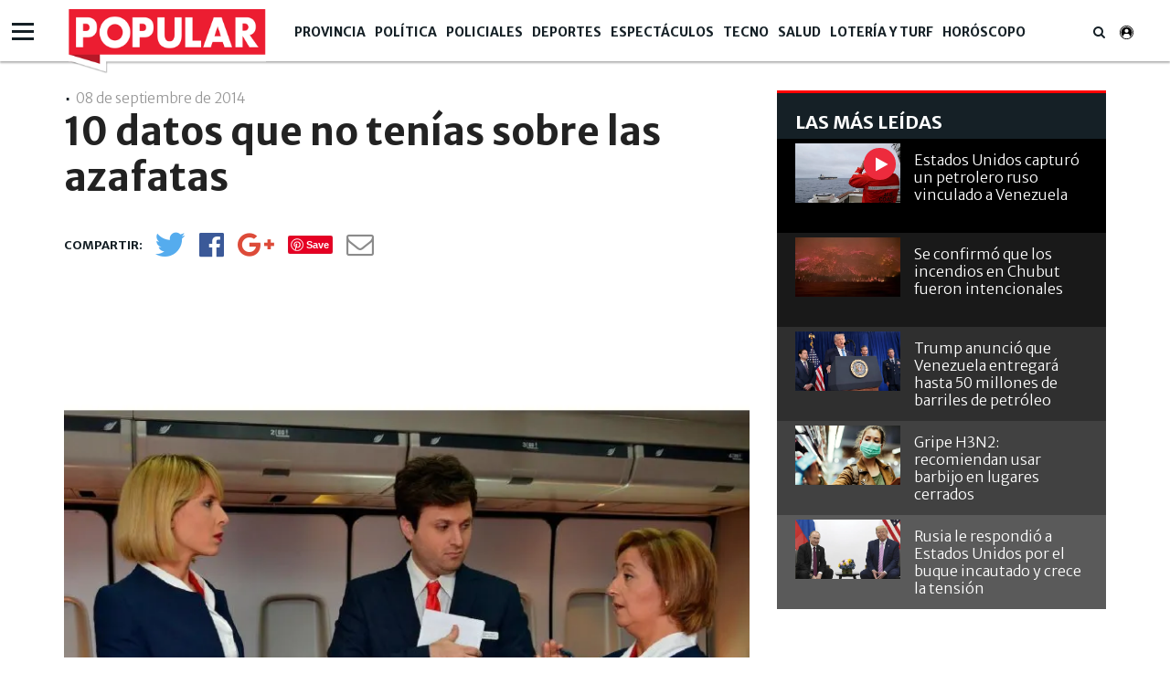

--- FILE ---
content_type: text/html; charset=UTF-8
request_url: https://www.diariopopular.com.ar/10-datos-que-no-tenias-las-azafatas-n202528
body_size: 15696
content:
<!DOCTYPE html PUBLIC "-//W3C//DTD XHTML 1.0 Strict//EN" "http://www.w3.org/TR/xhtml1/DTD/xhtml1-strict.dtd">
<html xmlns="http://www.w3.org/1999/xhtml" xml:lang="en-US" lang="en-US" xmlns:fb="http://www.facebook.com/2008/fbml" >

<head><link href="https://www.diariopopular.com.ar/tdcss-028f03a5b3331f3306e8baa41de2710b197538b7-69" rel="stylesheet" />
<script type="application/ld+json" xmlns:deferer="no">[{"@context":"http:\/\/schema.org","@type":"NewsArticle","name":"10 datos que no ten\u00edas sobre las azafatas","headline":"10 datos que no ten\u00edas sobre las azafatas","mainEntityOfPage":{"@type":"WebPage","@id":"https:\/\/www.diariopopular.com.ar\/10-datos-que-no-tenias-las-azafatas-n202528"},"description":"Una trabajadora de aerol\u00edneas escribi\u00f3 un novedoso libro sobre su trabajo y provoc\u00f3 curiosidad sobre todo lo que ocurre a m\u00e1s de 10 mil metros de altura.","url":"https:\/\/www.diariopopular.com.ar\/10-datos-que-no-tenias-las-azafatas-n202528","articleBody":"Heather Poole es una azafata que trabaj\u00f3 en una destacada aerol\u00ednea internacional durante m\u00e1s de quince a\u00f1os, tiempo m\u00e1s que suficiente para recopilar an\u00e9cdotas y establecer un curioso ranking.  En su libro Cruising Attitude: Tales of Crashpads, Drama and Crazy Passengers at 35,000 feet (algo as\u00ed como Actitud de a Bordo: cuentos de almohadillas de choque, drama y pasajeros locos a 10 mil metros de altura), Poole relata vivencias inimaginables y establece un ranking de 10 particularidades sobre la vida de estas trabajadoras del aire. &nbsp; 1.&nbsp; &nbsp; &nbsp;&nbsp; A las azafatas se les paga s\u00f3lo por las horas de vuelo, y no se tiene en cuenta el tiempo en que el avi\u00f3n se encuentra en la pista, ni el que utilizan para recibir y ubicar a los pasajeros, entre otras cosas. 2.&nbsp; &nbsp; &nbsp;&nbsp; Por cada puesto de azafata que se libera, hay 100 que desean ocupar su lugar. Se reciben solicitudes de todo tipo pero con tener dominio de varios idiomas, tener experiencia en servicio al cliente y haber trabajado en otra aerol\u00ednea, alcanza. Eso s\u00ed, los 200 mil d\u00f3lares de sueldo promedio alcanzan para paliar la soledad y la lejan\u00eda del hogar que supone este trabajo. 3.&nbsp; &nbsp; &nbsp;&nbsp; En la d\u00e9cada del \u00b460, las azafatas no pod\u00edan medir menos de 1, 60 mts, no pesar m\u00e1s de 58 kilos, no tener m\u00e1s de 32 a\u00f1os y no estar casa ni ser madre. Por presi\u00f3n de organismos de derechos de las mujeres, en las d\u00e9cadas siguientes se eliminaron las restricciones del matrimonio, el peso y la jubilaci\u00f3n aunque la de la altura no, ya que las mujeres deben poder asistir a los pasajeros con el equipaje y poder manipular los equipos de los compartimientos superiores. 4.&nbsp; &nbsp; &nbsp;&nbsp; Viajar enferma, presupone el despido inmediato para una azafata. 5.&nbsp; &nbsp; &nbsp;&nbsp; La bebida m\u00e1s dif\u00edcil de servir en pleno vuelo es la Coca-Cola light que, debido a la altitud, presenta una gran efervescencia. Poole cuenta que en el tiempo que demora en servir una de estas bebidas, podr\u00eda entregar otros tres refrescos. 6.&nbsp; &nbsp; &nbsp;&nbsp; Transportar a una persona muerta es mucho m\u00e1s caro que un pasajero con vida. Por esta raz\u00f3n, existen casos de personas que han sido atrapadas transportando cad\u00e1veres dentro de bolsos... 7.&nbsp; &nbsp; &nbsp;&nbsp; Desobedecer las \u00f3rdenes de los miembros de una tripulaci\u00f3n durante un vuelo va contra la ley y presupone pasar el resto del vuelo custodiado por los efectivos de seguridad y, probablemente, terminar en la c\u00e1rcel al aterrizar. 8.&nbsp; &nbsp; &nbsp;&nbsp; Las azafatas deben trabajar junto a la polic\u00eda en la detecci\u00f3n de casos de trata de personas en el caso en que reconozcan a una persona que es buscada por las autoridades o bien cuando supongan que la actitud de un pasajero que trasporta a menores es m\u00e1s sospechosa. 9.&nbsp; &nbsp; &nbsp;&nbsp; \u00bfC\u00f3mo se diferencia a una azafata novata de una con experiencia? Puede sonar sexista pero mientras se desempe\u00f1an en tiempo de prueba, las azafatas deben respetar a rajatabla el largo reglamentario de las faldas del uniforme; pero una vez efectivas, las pueden regular a gusto. 10.&nbsp;&nbsp; En algunas aerol\u00edneas, las lesiones sufridas por el personal de abordo no son consideradas como \\\"accidente laboral\\\" a menos que ocurran durante lo llamado \\\"turbulencia extrema\\\", en la que el capit\u00e1n pierde control de la aeronave o la misma sufre da\u00f1os estructurales.Fuente: MentalFloos.com","datePublished":"2014-09-08T10:36:00-03:00","dateCreated":"2014-09-08T10:36:00-03:00","dateModified":"2014-09-08T16:01:20-03:00","InLanguage":"es_AR","publisher":{"@type":"NewsMediaOrganization","name":"Popular","url":"https:\/\/www.diariopopular.com.ar","logo":{"@type":"ImageObject","url":"https:\/\/www.diariopopular.com.ar\/css-custom\/dpopular\/images\/mtg_logo.png","width":"94","height":"31"}},"image":[{"@type":"ImageObject","url":"https:\/\/media.diariopopular.com.ar\/p\/0fd5fd58d3d72775a40f35c2d78637b2\/adjuntos\/143\/imagenes\/001\/091\/0001091219\/1200x675\/smart\/carla-peterson-vivian-eljaber-azafatas-guapasjpg.jpg","caption":"Una escena de Guapas, donde se destaca la multifac\u00e9tica Carla Peterson","width":"1200","height":"675"}],"keywords":"Mundo ins\u00f3lito","author":{"@type":"Organization","name":"Popular","url":""}},{"@context":"http:\/\/schema.org","@type":"BreadcrumbList","itemListElement":[{"@type":"ListItem","position":1,"name":"Popular","item":{"@id":"https:\/\/www.diariopopular.com.ar","name":"Popular"}},{"@type":"ListItem","position":2,"name":"Mundo ins\u00f3lito","item":{"@id":"https:\/\/www.diariopopular.com.ar\/mundo-insolito-a24","name":"Mundo ins\u00f3lito"}},{"@type":"ListItem","position":3,"name":"10 datos que no ten\u00edas sobre las azafatas","item":{"@id":"https:\/\/www.diariopopular.com.ar\/10-datos-que-no-tenias-las-azafatas-n202528","name":"10 datos que no ten\u00edas sobre las azafatas"}}]}]</script>
 

 



<meta property="og:site_name" content="www.diariopopular.com.ar"/>
<meta property="og:description" content="Una trabajadora de aerolíneas escribió un novedoso libro sobre su trabajo y provocó curiosidad sobre todo lo que ocurre a más de 10 mil metros de altura."/>
<meta property="og:image" content="https://media.diariopopular.com.ar/p/0fd5fd58d3d72775a40f35c2d78637b2/adjuntos/143/imagenes/001/091/0001091219/1200x675/smart/carla-peterson-vivian-eljaber-azafatas-guapasjpg.jpg"/>
<meta property="og:type" content="article"/>
<meta property="fb:app_id" content="1190085497705860"/>
<meta property="fb:pages" content="174586312591604"/>
<meta property="og:url" content="https://www.diariopopular.com.ar/10-datos-que-no-tenias-las-azafatas-n202528"/>
<meta property="og:title" content="10 datos que no tenías sobre las azafatas"/>
<meta itemprop="url" content="https://www.diariopopular.com.ar/10-datos-que-no-tenias-las-azafatas-n202528"/>
<meta itemprop="name" content="10 datos que no tenías sobre las azafatas"/>
<meta itemprop="headline" content="10 datos que no tenías sobre las azafatas"/>
<meta itemprop="description" content="Una trabajadora de aerolíneas escribió un novedoso libro sobre su trabajo y provocó curiosidad sobre todo lo que ocurre a más de 10 mil metros de altura."/>
<meta property="description" content="Una trabajadora de aerolíneas escribió un novedoso libro sobre su trabajo y provocó curiosidad sobre todo lo que ocurre a más de 10 mil metros de altura."/>
<meta property="og:image:width" content="1200"/>
<meta property="og:image:height" content="675"/>
<meta name="twitter:card" content="summary_large_image"/>
<meta name="twitter:site" content="diariopopular"/>
<meta name="twitter:title" content="10 datos que no tenías sobre las azafatas"/>
<meta name="twitter:description" content="Una trabajadora de aerolíneas escribió un novedoso libro sobre su trabajo y provocó curiosidad sobre todo lo que ocurre a más de 10 mil metros de altura."/>
<meta name="twitter:creator" content="diariopopular"/>
<meta name="twitter:image" content="https://media.diariopopular.com.ar/p/0fd5fd58d3d72775a40f35c2d78637b2/adjuntos/143/imagenes/001/091/0001091219/1200x675/smart/carla-peterson-vivian-eljaber-azafatas-guapasjpg.jpg"/>
<meta name="twitter:image:height" content="675"/>
<meta name="twitter:image:width" content="1200"/>

<meta http-equiv="Content-Type" content="text/html; charset=utf-8"/>
<meta http-equiv="X-UA-Compatible" content="IE=edge"/>  <title>10 datos que no tenías sobre las azafatas</title>  <!-- start:global -->
 <meta charset="utf-8">
 <!-- end:global -->
 <!-- start:responsive web design -->
 <meta name="viewport" content="width=device-width, initial-scale=1">
 <!-- end:responsive web design -->
 <!-- start:web fonts -->



    <link href="https://fonts.googleapis.com/css?family=Merriweather+Sans:300,400,700,800" rel="stylesheet">

    
 <!-- end:web fonts -->
    <!--link rel="stylesheet" href="https://www.diariopopular.com.ar/css-custom/saas_backend.css"-->
 <!-- start:stylesheets -->
    
    
    <!-- link rel="stylesheet" href="https://www.diariopopular.com.ar/css-custom/dpopular/font-awesome.min.css" -->
    <!-- link rel="stylesheet" href="https://www.diariopopular.com.ar/css-custom/dpopular/weather-icons.min.css" -->
    
    <!-- link rel="stylesheet" href="https://www.diariopopular.com.ar/css-custom/dpopular/photobox.css" -->
    
    
     
    
    
    
 <!-- end:stylesheets -->
        

    <!-- script src="https://www.diariopopular.com.ar/js-custom/dpopular/jquery-3.3.1.min.js"></script -->    <!-- VIDEOJS -->
    
    
    
                  <meta property="fb:pages" content="174586312591604"/>
	<meta name="GENERATOR" content="Thinkindot 4.8"/><meta name="td-ttl-max-age" content="939660"/>
<meta name="description" content="Una trabajadora de aerolíneas escribió un novedoso libro sobre su trabajo y provocó curiosidad sobre todo lo que ocurre a más de 10 mil metros de altura."/>
<meta name="robots" content="max-image-preview:large"/>
<meta name="distribution" content="global"/>
<meta name="rating" content="general"/>
<meta name="language" content="es_AR"/>
<link rel="canonical" href="https://www.diariopopular.com.ar/10-datos-que-no-tenias-las-azafatas-n202528"/>

<meta http-equiv="refresh" content="600"/><link href="https://www.popular.tv/dpsite/new/style34.css" rel="stylesheet">
<script xmlns:deferer="no" src="https://www.popular.tv/dpsite/new/script16.js" type="text/javascript"></script> 
<style>.async-hide{opacity:0!important}</style>
<script xmlns:deferer="no">(function(a,s,y,n,c,h,i,d,e){s.className+=' '+y;h.start=1*new Date;
h.end=i=function(){s.className=s.className.replace(RegExp(' ?'+y),'')};
(a[n]=a[n]||[]).hide=h;setTimeout(function(){i();h.end=null},c);h.timeout=c;
})(window,document.documentElement,'async-hide','dataLayer',4000,
{'GTM-P4Z783M':true});</script>
<script xmlns:deferer="no">
(function(i,s,o,g,r,a,m){i['GoogleAnalyticsObject']=r;i[r]=i[r]||function(){
(i[r].q=i[r].q||[]).push(arguments)},i[r].l=1*new Date();a=s.createElement(o),
m=s.getElementsByTagName(o)[0];a.async=1;a.src=g;m.parentNode.insertBefore(a,m)
})(window,document,'script','https://www.google-analytics.com/analytics.js','ga');
ga('create', 'UA-31192321-1', 'auto',{allowLinker: true});
ga('require', 'GTM-P4Z783M');
ga('send', 'pageview');
</script>
<!-- Google Tag Manager -->
<script xmlns:deferer="no">(function(w,d,s,l,i){w[l]=w[l]||[];w[l].push({'gtm.start':
new Date().getTime(),event:'gtm.js'});var f=d.getElementsByTagName(s)[0],
j=d.createElement(s),dl=l!='dataLayer'?'&l='+l:'';j.async=true;j.src=
'https://www.googletagmanager.com/gtm.js?id='+i+dl;f.parentNode.insertBefore(j,f);
})(window,document,'script','dataLayer','GTM-MLSDNW');</script>
<!-- End Google Tag Manager -->
<meta property="fb:pages"content="174586312591604">
<script xmlns:deferer="no" type="text/javascript" src="https://ads.vidoomy.com/diariopopular_15549.js" async></script> 
<script xmlns:deferer="no" data-ad-client="ca-pub-9601162182442873" async src="https://pagead2.googlesyndication.com/pagead/js/adsbygoogle.js"></script>
<!-- Google tag (gtag.js) -->
<script xmlns:deferer="no" async src="https://www.googletagmanager.com/gtag/js?id=G-HC56P2H0XP"></script> 
<script xmlns:deferer="no"> window.dataLayer = window.dataLayer || [];
  function gtag(){dataLayer.push(arguments);}
  gtag('js', new Date());

  gtag('config', 'G-HC56P2H0XP');
</script>

<link rel="preconnect" href="https://cdn.thinkindot.com">
<!-- Thinkindot Tracker v1.4 -->
<script xmlns:deferer="no" xmlns:deferer="no" type="text/javascript">
(function(){
var userEmailCookie = document.cookie.replace(/(?:(?:^|.*;\s*)TDEmail\s*\=\s*([^;]*).*$)|^.*$/, "$1");
var trackingEvent = {
url: "https://tracker.thinkindot.com/ingest/event",
object_id_regex: "",
event: {
organization_id: 2230,
application_id: "cms-143",
object_type: "Nota",
object_id: "202528",
object_url: window.location.href,
publication_date: "2014-09-08T10:36:00-03:00",
var_1: ["Mundo ins&oacute;lito","",""], //i.e: authors ids
var_2: ["","",""], //i.e: categories ids
var_3: [""],
var_4: [unescape(userEmailCookie)]
}
};
var tra = document.createElement('script');
tra.type = 'text/javascript';
tra.async = true;
tra.src = 'https://cdn.thinkindot.com/tracker/tracker-1.4.min.js';
tra.onload = tra.onreadystatechange = function() {
var rs = this.readyState;
if (rs && rs != 'complete' && rs != 'loaded') return;
try {
tracker_event(trackingEvent);
} catch (e) {
console.log("tracker error " + e);
}
};
(document.getElementsByTagName('head')[0]||document.getElementsByTagName('body')[0]).appendChild(tra);
})();
</script>
<!-- End Thinkindot Tracker --><link rel='amphtml' href='https://www.diariopopular.com.ar/10-datos-que-no-tenias-las-azafatas-n202528/amp'/><!-- Speculation Rules -->
<script xmlns:deferer="no" type="speculationrules">
{
    "prefetch": [
        {
            "source": "document",
            "where": {
                "and": [
                    { "href_matches": "https://www.diariopopular.com.ar/*" },
                    { "not": { "selector_matches": "[rel~='nofollow']" } },
                    { "not": { "selector_matches": "[rel~='noreferrer']" } },
                    { "not": { "selector_matches": "[rel~='noopener']" } },
                    { "not": { "selector_matches": "[rel~='noindex']" } }
                ]
            },
            "eagerness": "moderate"
        }
    ],
    "prerender": [
        {
            "source": "document",
            "where": {
                "and": [
                    { "selector_matches": "h1 a" },
                    { "not": { "selector_matches": "[rel~='nofollow']" } },
                    { "not": { "selector_matches": "[rel~='noreferrer']" } },
                    { "not": { "selector_matches": "[rel~='noopener']" } },
                    { "not": { "selector_matches": "[rel~='noindex']" } }
                ]
            },
            "eagerness": "moderate"
        }
    ]
}
</script>
<!-- Thinkindot GA4-->
<script xmlns:deferer="no" async src="https://www.googletagmanager.com/gtag/js?id=G-41E8Q8K9GH"></script> 
<script xmlns:deferer="no"> window.dataLayer = window.dataLayer || [];
    function gtag() { dataLayer.push(arguments); }
    gtag('js', new Date());
    gtag('config', 'G-41E8Q8K9GH');
    gtag('set',
        {
            'dimension1': '10 datos que no ten&iacute;as sobre las azafatas',
            'dimension2': '',
            'dimension3': 'Nota',
            'dimension4': '',
            'dimension5': '',
            'dimension6': '',
            'dimension7': 'Mundo ins&oacute;lito',
            'dimension8': '',
            'dimension9': '',
        });
</script>
<!-- End Thinkindot GA4 --><link rel="manifest" href="/manifest.json">
<script xmlns:deferer="no">window.TdOneSingalSetup = {"appId":"8115cc89-8ffc-43d4-948d-5b5a3b508a25","autoRegister":false,"promptOptions":{"actionMessage":"Nos gustar\u00eda mostrarle las \u00faltimas noticias.","exampleNotificationTitleDesktop":"Notificaci\u00f3n de ejemplo","exampleNotificationMessageDesktop":"As\u00ed aparecer\u00e1n las notificaciones","exampleNotificationCaption":"Pod\u00e9s desuscribirte en cualquier momento","acceptButtonText":"SUSCRIBIRME","cancelButtonText":"NO, GRACIAS"},"welcomeNotification":{"disable":false,"title":"Popular","message":"Gracias por suscribirte"},"notifyButton":{"enable":true,"showCredit":false,"text":{"tip.state.unsubscribed":"Suscribirse a notificaciones","tip.state.subscribed":"Est\u00e1s suscripto a notificaciones","tip.state.blocked":"Bloqueaste notificaciones","message.prenotify":"Click para suscribirse a notificaciones","message.action.subscribed":"Gracias por suscribirse!","message.action.resubscribed":"Te suscribiste a notificaciones","message.action.unsubscribed":"No recibir\u00e1s m\u00e1s notificaciones","dialog.main.title":"Configurar notificaciones","dialog.main.button.subscribe":"SUSCRIBIRSE","dialog.main.button.unsubscribe":"DESUSCRIBIRSE","dialog.blocked.title":"Desbloquear notificaciones","dialog.blocked.message":"Segu\u00ed las instrucciones para recibir notificaciones:"},"colors":{"circle.background":"#fd1010"}},"notificationClickHandlerMatch":"origin","notificationClickHandlerAction":"focus","tracking":{"utm_source":"pushnotificationh","utm_medium":"web","utm_campaign":"editorselection"}}</script>
<script xmlns:deferer="no" src="https://www.diariopopular.com.ar/libs/OneSignalSDKFiles/TdWebPushv16-min-version-1767672337.js" async="true"></script> 
<script xmlns:deferer="no" src="https://cdn.onesignal.com/sdks/web/v16/OneSignalSDK.page.js" async="true"></script></head>

<body class="home detail detail interior-menu-br">
<script xmlns:deferer="no" type="text/javascript">
(function(){
var trackingEvent = {
url: "https://tracker.thinkindot.com/ingest/event",
object_id_regex: "",
event: {
organization_id: 177,
application_id: "diario-popular",
object_type: "Nota",
object_id: window.location.href.split("-")[window.location.href.split("-").length-1].replace('-n','').replace('n',''),
object_url: window.location.href,
publication_date: "2018-04-01T01:01:01.000Z",
var_1: [], //i.e: authors ids
var_2: [], //i.e: categories ids
var_3: []
}
};
var tra = document.createElement('script');
tra.type = 'text/javascript';
tra.async = true;
tra.src = 'https://cdn.thinkindot.com/tracker/tracker-1.4.min.js';
tra.onload = tra.onreadystatechange = function() {
var rs = this.readyState;
if (rs && rs != 'complete' && rs != 'loaded') return;
try {
tracker_event(trackingEvent);
} catch (e) {
console.log("tracker error " + e);
}
};
(document.getElementsByTagName('head')[0]||document.getElementsByTagName('body')[0]).appendChild(tra);
})();
</script>  <!-- start:page outer wrap -->
 <div id="page-outer-wrap">
 <!-- start:page inner wrap -->
 <div id="page-inner-wrap">
 <!-- start:container-fluid -->
 <div class="container-fluid">
 <div class="row">
 <div class="col-xs-12 region-container">
                        
	<div class="widgetContent   header-new clearfix">
 <!-- start:container-->
 <div class="container widget-notas   header-new">
 <div class="row">
 <div class="col-xs-12 region-container">
                        

<div class="freetext-list one-column-wrapper ">
	<div class="row"></div>
 </div>

<div class="main-nav"><div class="navigation-main-menu ">  <div class="container "><div class="nav-wrapper-row">  <ul class="nav-wrapper clearfix"><div class="nav-item logo-small" style="display:none;">  <a href="/" class="nav-link">
                        <img class="imageFullWidth" src="/css-custom/143/logo/logo.clean.svg" alt=""/></a>  </div>  <li class="nav-item">  <span class="nav-link">  <a href="https://www.diariopopular.com.ar/provincia" target="" title="Popular | Provincia" alt="Popular | Provincia">
                            Provincia
                            </a></span>  <li class="nav-item"><span class="nav-link">  <a href="https://www.diariopopular.com.ar/politica" target="" title="Popular | Política" alt="Popular | Política">
                            Política
                            </a></span>  <li class="nav-item"><span class="nav-link">  <a href="https://www.diariopopular.com.ar/policiales" target="" title="Popular | Policiales" alt="Popular | Policiales">
                            Policiales
                            </a></span>  <li class="nav-item"><span class="nav-link">  <a href="https://www.diariopopular.com.ar/deportes" target="" title="Popular | Deportes" alt="Popular | Deportes">
                            Deportes
                            </a></span>  <li class="nav-item"><span class="nav-link">  <a href="https://www.diariopopular.com.ar/espectaculos" target="" title="Popular | Espectáculos" alt="Popular | Espectáculos">
                            Espectáculos
                            </a></span>  <li class="nav-item"><span class="nav-link">  <a href="https://www.diariopopular.com.ar/tecnologia" target="" title="Popular | Tecno" alt="Popular | Tecno">
                            Tecno
                            </a></span>  <li class="nav-item"><span class="nav-link">  <a href="https://www.diariopopular.com.ar/salud" target="" title="Popular | Salud" alt="Popular | Salud">
                            Salud
                            </a></span>  <li class="nav-item"><span class="nav-link">  <a href="https://www.diariopopular.com.ar/loteria-turf-suerte" target="" title="Popular | Lotería y Turf" alt="Popular | Lotería y Turf">
                            Lotería y Turf
                            </a></span>  <li class="nav-item"><span class="nav-link">  <a href="https://www.diariopopular.com.ar/horoscopo" target="" title="Popular | Horóscopo" alt="Popular | Horóscopo">
                            Horóscopo
                            </a></span>  <li class="nav-item search-wrapper"><span class="nav-link"> <i class="fa fa-search"></i></span>  <div class="sub-nav "><div class="container padding-box">  <div class="col-xs-12 col-sm-12 col-md-6 col-md-offset-3">  <form class="form-buscador" action="https://www.diariopopular.com.ar/contenidos/resultado.html" method="GET" onsubmit="return false">
 <div class="input-group"><input type="text" id="inputSearch" class="form-control inputSearch" placeholder="Ingresa tu búsqueda..."> </input>  <span class="input-group-btn">  <button id="btnSearch" class="btn btn-default" type="submit">Buscar</button></span>  </div></form>  </div></div>  </div></li>  </ul></div>  </div></div> 
</div> 
  <div class="hamburguesa"><div id="menu">  <div class="sections-collapse"><div class="btn-wrapper">  <span class="icon-bar"></span>  <span class="icon-bar"></span>  <span class="icon-bar"></span></div>  <div class="nav-wrapper"><ul class="nav clearfix" id="scroll-menu">  <h2 class="title">Todas las categorias</h2>  <li class="status-normal">  <a href="https://www.diariopopular.com.ar/tecnologia">Tecno</a></li>  <li class="status-normal">  <a href="https://www.diariopopular.com.ar/general">General</a></li>  <li class="status-normal">  <a href="https://www.diariopopular.com.ar/internacionales">Internacionales</a></li>  <li class="status-normal">  <a href="https://www.diariopopular.com.ar/contenidos/mascotas.html">Mascotas</a></li>  <li class="status-normal">  <a href="https://www.diariopopular.com.ar/sururbano">Sururbano</a></li>  <li class="status-normal">  <a href="https://www.diariopopular.com.ar/provincia">Provincia</a></li>  <li class="status-normal">  <a href="https://www.diariopopular.com.ar/sureno">Sureño</a></li>  <li class="status-normal">  <a href="https://www.diariopopular.com.ar/quilmeno">Quilmeño</a></li>  <li class="status-normal">  <a href="https://www.diariopopular.com.ar/noroeste">Noroeste</a></li>  <li class="status-normal">  <a href="https://www.diariopopular.com.ar/norteno">Norteño</a></li>  <li class="status-normal">  <a href="https://www.diariopopular.com.ar/la_matanza">La Matanza</a></li>  <li class="status-normal">  <a href="https://www.diariopopular.com.ar/patricios_pompeya">Patricios - Pompeya</a></li>  <li class="status-normal">  <a href="https://www.diariopopular.com.ar/barracas-laboca">Barracas - La Boca</a></li>  <li class="status-normal">  <a href="https://www.diariopopular.com.ar/popular-tv">Popular Tv</a></li>  </ul></div>  </div></div>  </div>  </div></div>  <div class="row"><div class="col-xs-12 col-sm-12 col-md-9 region-container">  </div>  <div class="col-xs-12 col-sm-12 col-md-3 region-container"></div>  </div>  <div class="row">  <div class="col-xs-12 region-container"></div>  </div></div>
	</div>  </div></div>  </div>  <div class="container">  <div class="row">  <div class="col-xs-12  region-container"></div>  <div class="col-xs-12"><div class="row">  <div class="col-sm-12 col-md-8 col-lg-8"><div class="row">  <div class="col-xs-12 region-container">  
 <article id="article-post"><header class="article-info-wrapper">  <div id="indexActual" style="display:none"></div>  <div class="category-wrapper"></div>  <div class="fecha-detallenota"><time datetime="2014-09-08T13:36:00.000Z"> 08 de septiembre de 2014 <span class="hour">
                         - 10:09
                    </span></time>  </div>  <div class="row">  <div class="col-xs-12">  <h1 class="title">10 datos que no tenías sobre las azafatas</h1></div>  </div>  <div class="item-breadcrumb"></div>  <div class="detail-social-icons clearfix" data-social="tosticky" hide-on-scroll="footer"><ul class="social-wrapper clearfix">  <li class="social-icon social-twitter no-shares" data-url-lite='https://www.diariopopular.com.ar/c202528' data-url-complete='https://www.diariopopular.com.ar/10-datos-que-no-tenias-las-azafatas-n202528'>
                        <a class="social-link" onclick="javascript:var popuptw = window.open('https://twitter.com/intent/tweet?url=https%3A%2F%2Fwww.diariopopular.com.ar%2Fc202528&amp;relatid=Popular&amp;text=10+datos+que+no+ten%C3%ADas+sobre+las+azafatas&amp;via=populardiario', 'twitter', 'width=540, height=480, top=200,scrollbars=1');return false;" alt="Twitter" title="Twitter">
 <i class="fa fa-twitter" aria-hidden="true"></i></a>  <span class="share-counter twitter"><span class="share-text"> </span></span>  </li
                    ><li class="social-icon social-facebook no-shares" data-url-lite='https://www.diariopopular.com.ar/c202528'>  <a class="social-link" onclick="javascript:var popup = window.open('https://www.facebook.com/sharer/sharer.php?u=https%3A%2F%2Fwww.diariopopular.com.ar%2Fc202528', 'facebook', 'width=540, height=480, top=200,scrollbars=1'); return false;" alt="Facebook" title="Facebook">
 <i class="fa fa-facebook-official" aria-hidden="true"></i>  </a>  <span class="share-counter facebook"><span class="share-text"></span></span>  </li
                    ><li class="social-icon social-google-plus no-shares" data-url-lite='https://www.diariopopular.com.ar/c202528'>  <a class="social-link" onclick="javascript:var popup = window.open('https://plus.google.com/share?hl=en&url=https%3A%2F%2Fwww.diariopopular.com.ar%2Fc202528', 'twitter', 'width=540, height=480, top=200,scrollbars=1');return false;" alt="Google+" title="Google+">
 <i class="fa fa-google-plus" aria-hidden="true"></i>  </a>  <span class="share-counter google-plus"><span class="share-text"></span></span>  </li
                    ><li class="social-icon social-pinterest no-shares" data-url-lite='https://www.diariopopular.com.ar/c202528'>  <a class="social-link" href="https://www.pinterest.com/pin/create/button/?url=https%3A%2F%2Fwww.diariopopular.com.ar%2Fc202528&description=10+datos+que+no+ten%C3%ADas+sobre+las+azafatas" onclick="https://www.pinterest.com/pin/create/button/?url=https%3A%2F%2Fwww.diariopopular.com.ar%2Fc202528&description=10+datos+que+no+ten%C3%ADas+sobre+las+azafatas" alt="Pinterest" title="Pinterest">
 <!-- <i class="fa fa-pinterest" aria-hidden="true"></i>-->  </a>  <span class="share-counter pinterest"><span class="share-text"></span></span>  </li
                    ><li class="social-icon social-whatsapp visible-xs"><a class="social-link" target="_blank" href="https://api.whatsapp.com/send?text=%E2%80%9C10%20datos%20que%20no%20ten%C3%ADas%20sobre%20las%20azafatas%E2%80%9D%20https%3A%2F%2Fwww.diariopopular.com.ar%2F10-datos-que-no-tenias-las-azafatas-n202528" alt="Whatsapp" title="Whatsapp">  <i class="fa fa-whatsapp" aria-hidden="true"></i>  </a></li
                    ><li class="social-icon social-mail no-shares">  <a class="social-link" href="/cdn-cgi/l/email-protection#[base64]" alt="@Enviar" title="@Enviar"><i class="fa fa-envelope-o" aria-hidden="true"> </i></a>  <span class="share-counter mail"><span class="share-text"> 0</span></span>  </li></ul>  <div class="visible-xs next-btn-note"><a href="">  <span class="next-btn">siguiente</span>  <i class="fa fa-angle-right" aria-hidden="true"></i>  </a></div>  </div></header>  </article>
 

  
    
      <script data-cfasync="false" src="/cdn-cgi/scripts/5c5dd728/cloudflare-static/email-decode.min.js"></script><script xmlns:deferer="no"> var vastPreRoll = "";
    </script>  <article id="article-post">  <div class="row">  <div class="col-xs-12">  <div class="head-image thumb-wrap relative">  <div id="content-gallery">  <div class="gallery" id="fotogaleria-Object_66_60">  <div class="col2 owl-carousel">  <div class="image itemGallery classid168827">  <a href="https://media.diariopopular.com.ar/p/1c2e5f349637446643072c954d7f0d40/adjuntos/143/imagenes/003/184/0003184748/carla-peterson-vivian-eljaber-azafatas-guapasjpg.jpg" onclick="return false;" title="Una escena de Guapas, donde se destaca la multifacética Carla Peterson">
                                        <img xmlns:ll="no" xmlns:ll="no" src="https://media.diariopopular.com.ar/p/1c2e5f349637446643072c954d7f0d40/adjuntos/143/imagenes/003/184/0003184748/carla-peterson-vivian-eljaber-azafatas-guapasjpg.jpg" alt="Una escena de Guapas" title="Una escena de Guapas"\/>  <div class="gallery-header"><span class="expand"> </span></div>  <div class="pieFoto" style="display:block"><span class="epiinterior" style="display:"> Una escena de Guapas, donde se destaca la multifacética Carla Peterson<br></span>  <span class="copyinterior" style="display:none"></span>  </div></a>  </div></div>  <div class="galleryThumb galleryPrevThumb2 galleft" style="display:none"><a class="arrow-left prevPager"> <img xmlns:ll="no" xmlns:ll="no" src="https://www.diariopopular.com.ar/css-custom/dpopular_images/f_izq2.png" width="53" height="53" alt="Anterior" title="Anterior" \/></a></div>  <div class="galleryThumb galleryNextThumb2 galright" style="display:none"><a class="arrow-right nextPager"> <img xmlns:ll="no" xmlns:ll="no" src="https://www.diariopopular.com.ar/css-custom/dpopular_images/f_der2.png" width="53" height="53" alt="Siguiente" title="Siguiente"\/></a></div>  <div class="clearfix"></div></div>  </div></div>  </div></div>  </article> 

  <article id="article-post" class="first">  <div class="interiorCopete"> Una trabajadora de aerolíneas escribió un novedoso libro sobre su trabajo y provocó curiosidad sobre todo lo que ocurre a más de 10 mil metros de altura. </div>  <div class="object-list-highlights air">  <ul class="highlights-wrapper">  <li class="highlight-item newDetailTextChange"><a href="https://www.diariopopular.com.ar/espectaculos/magui-bravi-volvio-ser-azafata-hot-n166080" class="highlight-link" target="" >Magui Bravi volvió a ser azafata... hot</a></li>  </ul></div>  <div class="separator-line"></div>  <div class="cuerpo" data-twitter-link="https://twitter.com/intent/tweet?url=https://www.diariopopular.com.ar/c202528&amp;via=poopulardiario&amp;related=Popular&amp;text=">  <p><b>Heather Poole</b> es una azafata que trabajó en una destacada aerolínea internacional durante más de quince años, tiempo más que suficiente para recopilar anécdotas y establecer un curioso ranking. </p></div>  </article> 
  <article id="article-post">  <div class="cuerpo" data-twitter-link="https://twitter.com/intent/tweet?url=https://www.diariopopular.com.ar/c202528&amp;via=poopulardiario&amp;related=Popular&amp;text=">  <p>En su libro <b><i> Cruising Attitude: Tales of Crashpads, Drama and Crazy Passengers at 35,000 feet</i></b> (algo así como Actitud de a Bordo: cuentos de almohadillas de choque, drama y pasajeros locos a 10 mil metros de altura), <b>Poole</b> relata vivencias inimaginables y establece un ranking de 10 particularidades sobre la vida de estas trabajadoras del aire.</p> &nbsp;<br><br> <p><b>1.&nbsp; &nbsp; &nbsp;</b>&nbsp; A las azafatas <b>se les paga sólo por las horas de vuelo</b>, y no se tiene en cuenta el tiempo en que el avión se encuentra en la pista, ni el que utilizan para recibir y ubicar a los pasajeros, entre otras cosas.</p> <p><b>2.&nbsp; &nbsp;&nbsp;</b>&nbsp;&nbsp; Por cada puesto de azafata que se libera, <b>hay 100 que desean ocupar su lugar</b>. Se reciben solicitudes de todo tipo pero con tener <b>dominio de varios idiomas</b>, tener experiencia en servicio al cliente y haber trabajado en otra aerolínea, alcanza. Eso sí, los <b>200 mil dólares</b> de sueldo promedio alcanzan para paliar la soledad y la lejanía del hogar que supone este trabajo.</p> <p><b>3.&nbsp; &nbsp;</b>&nbsp; &nbsp; En la década del ´60, las azafatas <b>no podían medir menos de 1, 60 mt</b>s, no pesar más de 58 kilos, <b>no tener más de 32 años</b> y no estar casa ni ser madre. Por presión de organismos de derechos de las mujeres, en las décadas siguientes se eliminaron las restricciones del matrimonio, el peso y la jubilación aunque la de la altura no, ya que las mujeres deben poder asistir a los pasajeros con el equipaje y poder manipular los equipos de los compartimientos superiores.</p> <p><b>4.&nbsp; &nbsp; &nbsp;</b>&nbsp; Viajar enferma, <b>presupone el despido inmediato</b> para una azafata.</p> <p><b>5.&nbsp; &nbsp;&nbsp;</b>&nbsp;&nbsp; La bebida más difícil de servir en pleno vuelo es <b>la Coca-Cola light</b> que, debido a la altitud, presenta <b>una gran efervescencia</b>. Poole cuenta que en el tiempo que demora en servir una de estas bebidas, podría entregar otros tres refrescos.</p> <p><b>6.&nbsp; &nbsp;</b>&nbsp; &nbsp; Transportar <b>a una persona muerta</b> es mucho más caro que un pasajero con vida. Por esta razón, existen casos de personas que han sido atrapadas transportando cadáveres dentro de bolsos...</p> <p><b>7.&nbsp; &nbsp;&nbsp;</b>&nbsp;&nbsp; <b>Desobedecer las órdenes de los miembros de una tripulación</b> durante un vuelo va contra la ley y presupone pasar el resto del vuelo custodiado por los efectivos de seguridad y, probablemente, terminar en la cárcel al aterrizar.</p> <p><b>8.&nbsp;&nbsp;</b>&nbsp; &nbsp;&nbsp; Las azafatas <b>deben trabajar junto a la policía</b> en la detección de casos de trata de personas en el caso en que reconozcan a una persona que es buscada por las autoridades o bien cuando supongan que la actitud de un pasajero que trasporta a menores es más sospechosa.</p> <p><b>9.&nbsp;</b>&nbsp; &nbsp; &nbsp; ¿Cómo se <b>diferencia a una azafata novata de una con experiencia</b>? Puede sonar sexista pero mientras se desempeñan en tiempo de prueba, las azafatas deben respetar a rajatabla <b>el largo reglamentario de las faldas</b> del uniforme; pero una vez efectivas, las pueden regular a gusto.</p> <p><b>10.&nbsp;&nbsp;</b> En algunas aerolíneas, las lesiones sufridas por el personal de abordo no son consideradas como <b>"accidente laboral"</b> a menos que ocurran durante lo llamado <b>"turbulencia extrema"</b>, en la que el capitán pierde control de la aeronave o la misma sufre daños estructurales.</p><p><br></p><p><i><b> Fuente: MentalFloos.com</b></i></p><p><br></p><div onmousedown="return false;" class="embed_cont" rel="freetext" id="embed32_wrap"><div onmousedown="return false;" class="embed_options" rel="opt" id="embed32_opts"><span onclick="preview_embed('embed32')" class="embed_colapse less" id="embed32_colapse">&nbsp; &nbsp; &nbsp;</span>&nbsp;Embed</div><div class="embed_content" id="embed32_content"><div id="embed32_embed">  <!-- notaxnota -->  <ins class="adsbygoogle" style="display:inline-block;width:336px;height:280px" data-ad-client="ca-pub-9601162182442873" data-ad-slot="2299285408"></ins> </div></div></div><br>  </div></article>


  <div class="object-important-people">  <h2 class="object-title">Aparecen en esta nota:</h2>  <ul class="important-people-wrapper clearfix">  <li class="people-item">  <div class="media-wrapper">  <a href="https://www.diariopopular.com.ar/mundo-insolito-a24" target="" title="Mundo insólito" class="people-link">
                    
                        <img class="media" src="https://www.diariopopular.com.ar/css-custom/143/images/lazy.svg" longdesc="https://media.diariopopular.com.ar/p/3cac07ae43653c0f36fa086954c82c6a/adjuntos/143/imagenes/006/211/0006211738/150126221108_ufo_ovni_624x351_sciencephotolibraryjpg.jpg"  width="70" height="70" alt="Mundo insólito" title="Mundo insólito"/>  </a></div>  <span class="people-name"><a class="people-link" href="https://www.diariopopular.com.ar/mundo-insolito-a24" target="">Mundo insólito</a></span>  </li></ul>  </div>

<div class="content-related-content col-xs-12 col-sm-12 col-md-12  "><h2 class="title-news "> Te puede interesar: </h2>  <div class="row">  <div class="col-xs-12 col-sm-3 air">  <article class="article-item article-list   clearfix">  <figure class="media-wrapper  no-video">  <a href="https://www.diariopopular.com.ar/espectaculos/magui-bravi-volvio-ser-azafata-hot-n166080" target="" title="altText(Magui Bravi volvió a ser azafata... hot)" alt="altText(Magui Bravi volvió a ser azafata... hot)"><img src="https://www.diariopopular.com.ar/css-custom/143/images/lazy.svg" longdesc="https://media.diariopopular.com.ar/p/b6f9f8f8701d7346cd65827a4c08b8bd/adjuntos/143/imagenes/003/615/0003615361/magui-bravi-azafata-1jpg.jpg"  alt="Gotos: Revista Gente" title="Gotos: Revista Gente" width="180" height="100"/></a>  </figure>  <div class="content-wrapper">  <div class="grouper-wrapper"> 	<span class="section-link magenta">Espectáculos</span></div>  <header class="title-wrapper"><h2 class="title-item">  <a href="https://www.diariopopular.com.ar/espectaculos/magui-bravi-volvio-ser-azafata-hot-n166080" target="" >Magui Bravi volvió a ser azafata... hot</a></h2>  <div class="cateogry-item"><a href="https://www.diariopopular.com.ar/espectaculos/magui-bravi-volvio-ser-azafata-hot-n166080" target="" >La infartante modelo recordó la profesión que tenía antes de ser famosa en una sensual producción para una revista. Mirá las fotos, en esta nota</a></div>  </header>  <div class="social-sharing-box ">
	<div class="social-icon">		<a href="https://twitter.com/intent/tweet?url=https%3A%2F%2Fwww.diariopopular.com.ar%2Fespectaculos%2Fmagui-bravi-volvio-ser-azafata-hot-n166080&amp;related=Popular&amp;text=Magui+Bravi+volvi%C3%B3+a+ser+azafata...+hot&amp;via=diariopopular" target="_blank" alt="Twitter" title="Twitter">
	<i class="fa fa-twitter" aria-hidden="true"></i>		</a></div
	><div class="social-icon">		<a onclick="var popup = window.open('https://www.facebook.com/dialog/feed?app_id=1190085497705860&link=https%3A%2F%2Fwww.diariopopular.com.ar%2Fespectaculos%2Fmagui-bravi-volvio-ser-azafata-hot-n166080&name=Magui+Bravi+volvi%C3%B3+a+ser+azafata...+hot&caption=Espect%C3%A1culos&description=La+infartante+modelo+record%C3%B3+la+profesi%C3%B3n+que+ten%C3%ADa+antes+de+ser+famosa+en+una+sensual+producci%C3%B3n+para+una+revista.+Mir%C3%A1+las+fotos%2C+en+esta+nota&redirect_uri=https%3A%2F%2Fwww.diariopopular.com.ar%2Fespectaculos%2Fmagui-bravi-volvio-ser-azafata-hot-n166080','facebook', 'width=540, height=480, top=200,scrollbars=1');" alt="Facebook" title="Facebook">
	<i class="fa fa-facebook-square" aria-hidden="true"></i></a>
	</div
	><div class="social-icon visible-xs">		<a href="whatsapp://send?text=%E2%80%9CMagui%20Bravi%20volvi%C3%B3%20a%20ser%20azafata...%20hot%E2%80%9D%20https%3A%2F%2Fwww.diariopopular.com.ar%2Fespectaculos%2Fmagui-bravi-volvio-ser-azafata-hot-n166080" target="_blank" alt="Whatsapp" title="Whatsapp">
	<i class="fa fa-whatsapp" aria-hidden="true"></i>		</a></div> 
</div></div>  </article></div>  <div class="col-xs-12 col-sm-3 air"><article class="article-item article-list   clearfix">  <figure class="media-wrapper  no-video">  <a href="https://www.diariopopular.com.ar/la-historia-del-fantasma-una-azafata-que-no-abandona-su-avion-n153795" target="" title="altText(La historia del fantasma de una azafata que no abandona su avión)" alt="altText(La historia del fantasma de una azafata que no abandona su avión)"><img src="https://www.diariopopular.com.ar/css-custom/143/images/lazy.svg" longdesc="https://media.diariopopular.com.ar/p/b29a070fc5e85e50977b67fbf2f3669b/adjuntos/143/imagenes/003/780/0003780180/avionjpg.jpg"  alt="la historia del fantasma de una azafata que no abandona su avion" title="la historia del fantasma de una azafata que no abandona su avion" width="180" height="100"/></a>  </figure>  <div class="content-wrapper">  <div class="grouper-wrapper"> 	<a href="https://www.diariopopular.com.ar/mas-alla-del-misterio-a22" title="Mas allá del misterio" alt="Mas allá del misterio" class="section-link " target="">Mas allá del misterio</a></div>  <header class="title-wrapper"><h2 class="title-item">  <a href="https://www.diariopopular.com.ar/la-historia-del-fantasma-una-azafata-que-no-abandona-su-avion-n153795" target="" >La historia del fantasma de una azafata que no abandona su avión</a></h2>  <div class="cateogry-item"><a href="https://www.diariopopular.com.ar/la-historia-del-fantasma-una-azafata-que-no-abandona-su-avion-n153795" target="" >Es el misterio de una aeronave varada en Ezeiza. Aseguran que la mujer, quien murió horas después de su último vuelo, camina por los pasillos del avión.</a></div>  </header>  <div class="social-sharing-box ">
	<div class="social-icon">		<a href="https://twitter.com/intent/tweet?url=https%3A%2F%2Fwww.diariopopular.com.ar%2Fla-historia-del-fantasma-una-azafata-que-no-abandona-su-avion-n153795&amp;related=Popular&amp;text=La+historia+del+fantasma+de+una+azafata+que+no+abandona+su+avi%C3%B3n&amp;via=diariopopular" target="_blank" alt="Twitter" title="Twitter">
	<i class="fa fa-twitter" aria-hidden="true"></i>		</a></div
	><div class="social-icon">		<a onclick="var popup = window.open('https://www.facebook.com/dialog/feed?app_id=1190085497705860&link=https%3A%2F%2Fwww.diariopopular.com.ar%2Fla-historia-del-fantasma-una-azafata-que-no-abandona-su-avion-n153795&name=La+historia+del+fantasma+de+una+azafata+que+no+abandona+su+avi%C3%B3n&caption=Mas+all%C3%A1+del+misterio&description=Es+el+misterio+de+una+aeronave+varada+en+Ezeiza.+Aseguran+que+la+mujer%2C+quien+muri%C3%B3+horas+despu%C3%A9s+de+su+%C3%BAltimo+vuelo%2C+camina+por+los+pasillos+del+avi%C3%B3n.&redirect_uri=https%3A%2F%2Fwww.diariopopular.com.ar%2Fla-historia-del-fantasma-una-azafata-que-no-abandona-su-avion-n153795','facebook', 'width=540, height=480, top=200,scrollbars=1');" alt="Facebook" title="Facebook">
	<i class="fa fa-facebook-square" aria-hidden="true"></i></a>
	</div
	><div class="social-icon visible-xs">		<a href="whatsapp://send?text=%E2%80%9CLa%20historia%20del%20fantasma%20de%20una%20azafata%20que%20no%20abandona%20su%20avi%C3%B3n%E2%80%9D%20https%3A%2F%2Fwww.diariopopular.com.ar%2Fla-historia-del-fantasma-una-azafata-que-no-abandona-su-avion-n153795" target="_blank" alt="Whatsapp" title="Whatsapp">
	<i class="fa fa-whatsapp" aria-hidden="true"></i>		</a></div> 
</div></div>  </article></div>  <div class="col-xs-12 col-sm-3 air"><article class="article-item article-list   clearfix">  <figure class="media-wrapper  no-video">  <a href="https://www.diariopopular.com.ar/internacionales/azafatas-lanzan-calendario-n52289" target="" title="altText(AZAFATAS LANZAN CALENDARIO. )" alt="altText(AZAFATAS LANZAN CALENDARIO. )"><img src="https://www.diariopopular.com.ar/css-custom/143/images/lazy.svg" longdesc="https://media.diariopopular.com.ar/p/5eeccdf62c157f84187f99aaa7988882/adjuntos/143/imagenes/000/161/0000161479/165x100/smart/azafatas-lanzan-calendario.Array"  alt="AZAFATAS LANZAN CALENDARIO." title="AZAFATAS LANZAN CALENDARIO." width="180" height="100"/></a>  </figure>  <div class="content-wrapper">  <div class="grouper-wrapper"> 	<span class="section-link azul">Internacionales</span></div>  <header class="title-wrapper"><h2 class="title-item">  <a href="https://www.diariopopular.com.ar/internacionales/azafatas-lanzan-calendario-n52289" target="" >AZAFATAS LANZAN CALENDARIO. </a></h2>  <div class="cateogry-item"><a href="https://www.diariopopular.com.ar/internacionales/azafatas-lanzan-calendario-n52289" target="" ></a></div>  </header>  <div class="social-sharing-box ">
	<div class="social-icon">		<a href="https://twitter.com/intent/tweet?url=https%3A%2F%2Fwww.diariopopular.com.ar%2Finternacionales%2Fazafatas-lanzan-calendario-n52289&amp;related=Popular&amp;text=AZAFATAS+LANZAN+CALENDARIO.+&amp;via=diariopopular" target="_blank" alt="Twitter" title="Twitter">
	<i class="fa fa-twitter" aria-hidden="true"></i>		</a></div
	><div class="social-icon">		<a onclick="var popup = window.open('https://www.facebook.com/dialog/feed?app_id=1190085497705860&link=https%3A%2F%2Fwww.diariopopular.com.ar%2Finternacionales%2Fazafatas-lanzan-calendario-n52289&name=AZAFATAS+LANZAN+CALENDARIO.+&caption=Internacionales&description=&redirect_uri=https%3A%2F%2Fwww.diariopopular.com.ar%2Finternacionales%2Fazafatas-lanzan-calendario-n52289','facebook', 'width=540, height=480, top=200,scrollbars=1');" alt="Facebook" title="Facebook">
	<i class="fa fa-facebook-square" aria-hidden="true"></i></a>
	</div
	><div class="social-icon visible-xs">		<a href="whatsapp://send?text=%E2%80%9CAZAFATAS%20LANZAN%20CALENDARIO.%20%E2%80%9D%20https%3A%2F%2Fwww.diariopopular.com.ar%2Finternacionales%2Fazafatas-lanzan-calendario-n52289" target="_blank" alt="Whatsapp" title="Whatsapp">
	<i class="fa fa-whatsapp" aria-hidden="true"></i>		</a></div> 
</div></div>  </article></div>  </div></div> 
   <div class="hidden-print extras comenta">  <h2 class="section-title-detail"></h2>  <div class="fb-comments" data-href="https://www.diariopopular.com.ar/c202528" data-numposts="5" data-colorscheme="light"></div>  <div class="clearfix"></div>  </div>   
</div>  </div>  <div class="row">  <div class="col-lg-9 region-container"></div>  <div class="col-lg-3 region-container">  </div></div>  </div>  <div class="col-sm-12 col-md-4 col-lg-4 region-container">  
 <div class="main-article-ranking vertical">
 <div class="container">
 <div class="row">
 <div class="col-xs-12">
 <section class="article-ranking">
 <h2 class="title-object ">las más leídas</h2>  <div class="ranking-list">  <article class="ranking-item ">  <div class="media-item with-video">  <a href="https://www.diariopopular.com.ar/internacionales/estados-unidos-capturo-un-petrolero-ruso-vinculado-venezuela-n879915" target="" title="Estados Unidos capturó un petrolero ruso vinculado a Venezuela" alt="Estados Unidos capturó un petrolero ruso vinculado a Venezuela" class="img-link"><img src="https://www.diariopopular.com.ar/css-custom/143/images/lazy.svg" longdesc="https://media.diariopopular.com.ar/p/9f6e4cdce12c848d2a0a7825773a5a10/adjuntos/143/imagenes/008/224/0008224384/750x422/smart/petrolero-ruso.jpg"  alt="Fuerzas estadounidenses abordaron este miércoles un petrolero sancionado, de bandera rusa y vinculado al transporte de petróleo venezolano e iraní, cerca de Islandia." title="Fuerzas estadounidenses abordaron este miércoles un petrolero sancionado, de bandera rusa y vinculado al transporte de petróleo venezolano e iraní, cerca de Islandia." width="115" height="70" srcset=  "" sizes=  ""/></a>  </div>  <a href="https://www.diariopopular.com.ar/internacionales/estados-unidos-capturo-un-petrolero-ruso-vinculado-venezuela-n879915" target="" title="Estados Unidos capturó un petrolero ruso vinculado a Venezuela" alt="Estados Unidos capturó un petrolero ruso vinculado a Venezuela" class="title-item" >Estados Unidos capturó un petrolero ruso vinculado a Venezuela</a></article>  <article class="ranking-item "><div class="media-item no-video">  <a href="https://www.diariopopular.com.ar/general/se-confirmo-que-los-incendios-chubut-fueron-intencionales-n879899" target="" title="Se confirmó que los incendios en Chubut fueron intencionales" alt="Se confirmó que los incendios en Chubut fueron intencionales" class="img-link"><img src="https://www.diariopopular.com.ar/css-custom/143/images/lazy.svg" longdesc="https://media.diariopopular.com.ar/p/08f49d7860a6b6df6c872756ffb1b4c4/adjuntos/143/imagenes/008/224/0008224353/750x422/smart/incendios.avif"  alt="Gobernador precisó que trabajan más de 180 combatientes, más de 100 personas en tareas logísticas, cinco aviones hidrantes y un helicóptero" title="Gobernador precisó que trabajan más de 180 combatientes, más de 100 personas en tareas logísticas, cinco aviones hidrantes y un helicóptero" width="115" height="70" srcset=  "" sizes=  ""/></a>  </div>  <a href="https://www.diariopopular.com.ar/general/se-confirmo-que-los-incendios-chubut-fueron-intencionales-n879899" target="" title="Se confirmó que los incendios en Chubut fueron intencionales" alt="Se confirmó que los incendios en Chubut fueron intencionales" class="title-item" >Se confirmó que los incendios en Chubut fueron intencionales</a></article>  <article class="ranking-item "><div class="media-item no-video">  <a href="https://www.diariopopular.com.ar/internacionales/donald-trump-anuncio-que-venezuela-entregara-50-millones-barriles-petroleo-n879816" target="" title="Trump anunció que Venezuela entregará hasta 50 millones de barriles de petróleo" alt="Trump anunció que Venezuela entregará hasta 50 millones de barriles de petróleo" class="img-link"><img src="https://www.diariopopular.com.ar/css-custom/143/images/lazy.svg" longdesc="https://media.diariopopular.com.ar/p/5bdfbc90fdae6ea6514c4f2f24a1d888/adjuntos/143/imagenes/008/224/0008224333/750x422/smart/petroleotrump.jpg"  alt="Trump dijo que los barriles de crudo serán transportados hasta los muelles de descarga en EE.UU." title="Trump dijo que los barriles de crudo serán transportados hasta los muelles de descarga en EE.UU." width="115" height="70" srcset=  "" sizes=  ""/></a>  </div>  <a href="https://www.diariopopular.com.ar/internacionales/donald-trump-anuncio-que-venezuela-entregara-50-millones-barriles-petroleo-n879816" target="" title="Trump anunció que Venezuela entregará hasta 50 millones de barriles de petróleo" alt="Trump anunció que Venezuela entregará hasta 50 millones de barriles de petróleo" class="title-item" >Trump anunció que Venezuela entregará hasta 50 millones de barriles de petróleo</a></article>  <article class="ranking-item "><div class="media-item no-video">  <a href="https://www.diariopopular.com.ar/salud/gripe-h3n2-recomiendan-usar-barbijo-lugares-cerrados-n879907" target="" title="Gripe H3N2: recomiendan usar barbijo en lugares cerrados" alt="Gripe H3N2: recomiendan usar barbijo en lugares cerrados" class="img-link"><img src="https://www.diariopopular.com.ar/css-custom/143/images/lazy.svg" longdesc="https://media.diariopopular.com.ar/p/787a9e23eae42b46a390d6b725ed4a19/adjuntos/143/imagenes/008/224/0008224363/750x422/smart/barbijo.jpg"  alt="“Cuando llegue la gripe acá sería criterioso usar el barbijo en lugares cerrados donde el aire está viciado”, señaló Pizzi." title="“Cuando llegue la gripe acá sería criterioso usar el barbijo en lugares cerrados donde el aire está viciado”, señaló Pizzi." width="115" height="70" srcset=  "" sizes=  ""/></a>  </div>  <a href="https://www.diariopopular.com.ar/salud/gripe-h3n2-recomiendan-usar-barbijo-lugares-cerrados-n879907" target="" title="Gripe H3N2: recomiendan usar barbijo en lugares cerrados" alt="Gripe H3N2: recomiendan usar barbijo en lugares cerrados" class="title-item" >Gripe H3N2: recomiendan usar barbijo en lugares cerrados</a></article>  <article class="ranking-item "><div class="media-item no-video">  <a href="https://www.diariopopular.com.ar/internacionales/rusia-le-respondio-estados-unidos-el-buque-incautado-y-crece-la-tension-n879928" target="" title="Rusia le respondió a Estados Unidos por el buque incautado y crece la tensión" alt="Rusia le respondió a Estados Unidos por el buque incautado y crece la tensión" class="img-link"><img src="https://www.diariopopular.com.ar/css-custom/143/images/lazy.svg" longdesc="https://media.diariopopular.com.ar/p/0fc737c7a22dd410eccf4b5fcb142e15/adjuntos/143/imagenes/008/203/0008203687/750x422/smart/putin-y-trump-se-muestran-sonrisas-forzadas-la-imagen-es-2019-cuando-los-lideres-se-reunieron-osaka.jpg"  alt="Rusia le respondió a Estados Unidos por el buque incautado y crece la tensión" title="Rusia le respondió a Estados Unidos por el buque incautado y crece la tensión" width="115" height="70" srcset=  "" sizes=  ""/></a>  </div>  <a href="https://www.diariopopular.com.ar/internacionales/rusia-le-respondio-estados-unidos-el-buque-incautado-y-crece-la-tension-n879928" target="" title="Rusia le respondió a Estados Unidos por el buque incautado y crece la tensión" alt="Rusia le respondió a Estados Unidos por el buque incautado y crece la tensión" class="title-item" >Rusia le respondió a Estados Unidos por el buque incautado y crece la tensión</a></article>  <div class="clearfix"></div></div>  </section></div>  </div></div>  </div>  <div class="banner bk-white"><div class="dugout-video dugout-embed-eyJrZXkiOiIiLCJwIjoicG9wdWxhci1hcmdlbnRpbmEiLCJwbCI6Ikd5c3lsRUpQIn0="> </div><script xmlns:deferer="no" type="text/javascript" src="https://embed.dugout.com/v3.1/popular-argentina.js"></script>  </div>  <div class="banners-list"><div class="banner ">  <div id='div-gpt-ad-notanoadulto-0' data-mapping='mapping7' data-position='5' class="banner-300"></div></div>  </div>  </div></div>  </div>  <div class="col-xs-12">  <div class="row">  <div class="col-lg-4 col-md-4 col-sm-6 region-container"></div>  <div class="col-lg-4 col-md-4 col-sm-6 region-container">  </div>  <div class="col-lg-4 col-md-4 col-sm-12 region-container"></div>  </div></div>  </div></div>  <!-- end:container-->  <!-- start:container-fluid -->  <div class="container-fluid"><div class="row">  <div class="col-xs-12 region-container">  </div></div>  </div>  <div class="container">  <div class="row">  <div class="col-xs-12  region-container"></div>  <div class="col-xs-12"><div class="row">  <div class="col-lg-8 col-md-8 col-sm-6"><div class="row">  <div class="col-xs-12 region-container">  </div></div>  <div class="row"><div class="col-lg-9 region-container">  </div>  <div class="col-lg-3 region-container"></div>  </div></div>  <div class="col-sm-6 col-md-4 col-lg-4 region-container">  </div></div>  </div>  <div class="col-xs-12">  <div class="row">  <div class="col-lg-4 col-sm-6 col-md-4 region-container"></div>  <div class="col-lg-4 col-sm-6 col-md-4 region-container">  </div>  <div class="col-lg-4 col-sm-12 col-md-4 region-container"></div>  </div></div>  </div></div>  <!-- end:container-->  <!-- start:container-fluid -->  <div class="container-fluid"><div class="row">  <div class="col-xs-12 region-container">  </div></div>  </div>  <div class="container">  <div class="row">  <div class="col-xs-12  region-container"></div>  <div class="col-xs-12"><div class="row">  <div class="col-lg-8 col-sm-6 col-md-8"><div class="row">  <div class="col-xs-12 region-container">  </div></div>  <div class="row"><div class="col-lg-9 region-container">  </div>  <div class="col-lg-3 region-container"></div>  </div></div>  <div class="col-sm-6 col-md-4 col-lg-4 region-container">  </div></div>  </div>  <div class="col-xs-12">  <div class="row">  <div class="col-lg-4 col-sm-6 col-md-4 region-container"></div>  <div class="col-lg-4 col-sm-6 col-md-4 region-container">  </div>  <div class="col-lg-4 col-sm-12 col-md-4 region-container"></div>  </div></div>  </div></div>  <!-- end:container-->  <!-- start:container-fluid -->  <div class="container-fluid"><div class="row">  <div class="col-xs-12 region-container">  </div></div>  </div>  <div class="container">  <div class="row">  <div class="col-xs-12  region-container"></div>  <div class="col-xs-12"><div class="row">  <div class="col-md-8 col-sm-6 col-lg-8"><div class="row">  <div class="col-xs-12 region-container">  </div></div>  <div class="row"><div class="col-lg-9 region-container">  </div>  <div class="col-lg-3 region-container"></div>  </div></div>  <div class="col-md-4 col-sm-6 col-lg-4 region-container">  </div></div>  </div>  <div class="col-xs-12">  <div class="row">  <div class="col-lg-4 col-md-4 col-sm-6 region-container"></div>  <div class="col-md-4 col-sm-6 col-lg-4 region-container">  </div>  <div class="col-md-4 col-sm-12 col-lg-4 region-container"></div>  </div></div>  </div></div>  <!-- end:container-->  <!-- start:container-fluid -->  <div class="container-fluid"><div class="row">  <div class="col-xs-12 region-container">  </div></div>  </div>  <div class="container">  <div class="row">  <div class="col-xs-12  region-container"></div>  <div class="col-xs-12"><div class="row">  <div class="col-lg-8 col-sm-6 col-md-8"><div class="row">  <div class="col-xs-12 region-container">  </div></div>  <div class="row"><div class="col-lg-9 region-container">  </div>  <div class="col-lg-3 region-container"></div>  </div></div>  <div class="col-lg-4 col-sm-6 col-md-4 region-container">  </div></div>  </div>  <div class="col-xs-12">  <div class="row">  <div class="col-md-4 col-sm-6 col-lg-4 region-container"></div>  <div class="col-md-4 col-sm-6 col-lg-4 region-container">  </div>  <div class="col-md-4 col-sm-12 col-lg-4 region-container"></div>  </div></div>  </div></div>  <!-- end:container-->  <!-- start:container-fluid -->  <div class="container-fluid"><div class="row">  <div class="col-xs-12 region-container">  </div></div>  </div>  <div class="container">  <div class="row">  <div class="col-xs-12  region-container"></div>  <div class="col-xs-12"><div class="row">  <div class="col-lg-8 col-sm-6 col-md-8"><div class="row">  <div class="col-xs-12 region-container">  </div></div>  <div class="row"><div class="col-lg-9 region-container">  </div>  <div class="col-lg-3 region-container"></div>  </div></div>  <div class="col-lg-4 col-sm-6 col-md-4 region-container">  </div></div>  </div>  <div class="col-xs-12">  <div class="row">  <div class="col-lg-4 col-sm-6 col-md-4 region-container"></div>  <div class="col-lg-4 col-sm-6 col-md-4 region-container">  </div>  <div class="col-lg-4 col-sm-12 col-md-4 region-container"></div>  </div></div>  </div></div>  <!-- end:container-->  <!-- footer:page footer -->  <footer id="page-footer" class="container-fluid"><!-- start:container -->  <div class="container"><div class="row">  <div class="col-xs-12 region-container">  
	<div class="widgetContent  clearfix"><!-- start:container-->  <div class="container"><div class="row">  <div class="col-xs-12 col-sm-6 col-lg-3 col-md-3 region-container">  
	<div class="attachments-logo-header ">
		
	  	<a href="https://www.diariopopular.com.ar" class="logo">
	  		<img src="https://www.diariopopular.com.ar/css-custom/143/images/lazy.svg" longdesc="https://media.diariopopular.com.ar/adjuntos/143/imagenes/004/793/0004793269.png"  alt="Popular" title="Popular" width="219" height="93"></a>
	</div>

<div class="freetext-list one-column-wrapper "><div class="row">  <div class="col-xs-12 col-sm-12 col-md-12 col-lg-12"><article class="article-with-summary">  <div class="content-wrapper"><header class="title-wrapper">  <h2 class="title-item"></h2>  <p class="cateogry-item"><style>footer .redes a i.fa{border-radius:100%;padding:5px;font-size:20px;margin:0 10px;width:30px;text-align:center;line-height:20px}footer .redes a i.fa.fa-twitter{background:#00aced}footer .redes a i.fa.fa-facebook{background:#3b5998}footer .redes a i.fa.fa-instagram{background:#8a3ab9}</style><div class="redes"><a target="_blank" rel="nofollow" href="https://twitter.com/populardiario"><i class="fa fa-twitter"></i></a><a target="_blank" rel="nofollow" href="https://www.facebook.com/populardiario"><i class="fa fa-facebook"></i></a><a target="_blank" rel="nofollow" href="https://www.instagram.com/populardiario"><i class="fa fa-instagram"></i></a></div></p>  </header></div>		</article></div>	 </div></div> 
</div>  <div class="col-xs-12 col-sm-6 col-lg-3 col-md-3 region-container">  
 <div class="navigation-menu-footer "><div class="row">  <div class="col-xs-12 col-sm-12"><div class="footer-list">  <div class="footer-item "><h2 class="footer-title"> Categorías</h2></div>  <div class="footer-item">  <a href="https://www.diariopopular.com.ar/" class="footer-link" target="" title="Popular | Home" alt="Popular | Home"> Home </a></div>  <div class="footer-item">  <a href="https://www.diariopopular.com.ar/provincia" class="footer-link" target="" title="Popular | Provincia" alt="Popular | Provincia"> Provincia </a></div>  <div class="footer-item">  <a href="https://www.diariopopular.com.ar/popular-tv" class="footer-link" target="" title="Popular | Popular Tv" alt="Popular | Popular Tv"> Popular Tv </a></div>  <div class="footer-item">  <a href="https://www.diariopopular.com.ar/politica" class="footer-link" target="" title="Popular | Política" alt="Popular | Política"> Política </a></div>  <div class="footer-item">  <a href="https://www.diariopopular.com.ar/policiales" class="footer-link" target="" title="Popular | Policiales" alt="Popular | Policiales"> Policiales </a></div>  <div class="footer-item">  <a href="https://www.diariopopular.com.ar/deportes" class="footer-link" target="" title="Popular | Deportes" alt="Popular | Deportes"> Deportes </a></div>  <div class="footer-item">  <a href="https://www.diariopopular.com.ar/espectaculos" class="footer-link" target="" title="Popular | Espectáculos" alt="Popular | Espectáculos"> Espectáculos </a></div>  <div class="footer-item">  <a href="https://www.diariopopular.com.ar/internacionales" class="footer-link" target="" title="Popular | Internacionales" alt="Popular | Internacionales"> Internacionales </a></div>  <div class="footer-item">  <a href="https://www.diariopopular.com.ar/general" class="footer-link" target="" title="Popular | General" alt="Popular | General"> General </a></div>  <div class="footer-item">  <a href="https://www.diariopopular.com.ar/tecnologia" class="footer-link" target="" title="Popular | Tecno" alt="Popular | Tecno"> Tecno </a></div>  <div class="footer-item">  <a href="https://www.diariopopular.com.ar/loteria-turf-suerte" class="footer-link" target="" title="Popular | Lotería y Turf" alt="Popular | Lotería y Turf"> Lotería y Turf </a></div>  <div class="footer-item">  <a href="https://www.diariopopular.com.ar/horoscopo" class="footer-link" target="" title="Popular | Horóscopo" alt="Popular | Horóscopo"> Horóscopo </a></div>  </div></div>  </div></div> 
</div>  <div class="col-xs-12 col-sm-6 col-lg-3 col-md-3 region-container">  

<div class="freetext-list one-column-wrapper "><div class="row">  <div class="col-xs-12 col-sm-12 col-md-12 col-lg-12"><article class="article-with-summary">  <div class="content-wrapper"><header class="title-wrapper">  <h2 class="title-item">Contacto</h2>  <p class="cateogry-item"><p class="cateogry-item">Registro ISSN - Propiedad Intelectual: Nº: RL-2025-11499155-APN-DNDA#MJ - Domicilio Legal: Intendente Beguiristain 146 - Sarandí (1872) - Buenos Aires - Argentina Teléfono/Fax: (+5411) 4204-3161/9513 - <a href="/cdn-cgi/l/email-protection" class="__cf_email__" data-cfemail="b5c5c0d7d9dcd6dcd1d4d1f5d1c5dac5c0d9d4c79bd6dad89bd4c7">[email&#160;protected]</a></p> <p id="diario_edicion" class="cateogry-item">Edición Nro. 15739</p> <p> <script data-cfasync="false" src="/cdn-cgi/scripts/5c5dd728/cloudflare-static/email-decode.min.js"></script><script xmlns:deferer="no">var date = new Date(); var start = new Date("Dec, 19, 1974"); var corrector = 3; console.log(start); var edicion = parseInt((date.getTime() - start.getTime())/3600/1000/24) - corrector; document.getElementById("diario_edicion").innerHTML = 'Edicin Nro. ' + edicion;</script></p>  <p>&nbsp;</p></p>  </header></div>		</article></div>	 </div></div> 
</div>  <div class="col-xs-12 col-sm-6 col-lg-3 col-md-3 region-container">  

<div class="freetext-list one-column-wrapper "><div class="row">  <div class="col-xs-12 col-sm-12 col-md-12 col-lg-12"><article class="article-with-summary">  <div class="content-wrapper"><header class="title-wrapper">  <h2 class="title-item">Dirección</h2>  <p class="cateogry-item">Propietario: Man Press S.A. - Director: Francisco Nicolás Fascetto  
© 2017 Copyright Diario Popular - Todos los derechos reservados</p></header>  </div></article>  </div></div>
 </div>  </div></div>  </div></div> 
</div>  <div><!-- end:row -->  </div>  <!-- end:container --></footer>  <!-- end:page footer --> 
        </div>  <!-- end:page inner wrap --></div>  <!-- end:page outer wrap -->  <!--[ES_BACKEND]-->  <!--[ELSE ES_BACKEND]--> 
                </html>  <!-- end:scripts -->  <!--[END ES_BACKEND]--> 


<script xmlns:deferer="no" type="text/javascript" src="https://www.popular.tv/tools/marfeel/invalidate.min.js"></script>
<div id="fb-root"></div><noscript id="tddefererjs"><tddeferernodes id="tddeferernodes"><script type="text/javascript" src="https://www.diariopopular.com.ar/js/jquery.min-min-version-1767672428.js"></script>
<script type="text/javascript" src="/js/cms.tools-min-version-1767672428.js"></script>
<script type="text/javascript" src="https://www.diariopopular.com.ar/vendor/lazyLoad/lazyLoad-td4-min-version-1767672428.js"></script>
<script type="text/javascript">var lazyLoad = new LazyLoad({type : 'onDemand' , isBackend : false})</script>
<script> window.fbAsyncInit = function() {
          FB.init({
            appId            : '1190085497705860',
            autoLogAppEvents : false,
            xfbml            : true,
            version          : 'v8.0'
          });
        };
        </script>
<script async defer crossorigin="anonymous" src="https://connect.facebook.net/es_ES/sdk.js"></script>
<script type="text/javascript"> window.arrCMSRegions = {  region1 : 'block' , region2 : 'none' , region3 : 'block' , region4 : 'none' , region5 : 'none' , region6 : 'block' , region7 : 'none' , region8 : 'none' , region9 : 'none' , region10 : 'block' , region11 : 'none' , region12 : 'none' , region13 : 'none' , region14 : 'none' , region15 : 'none' , region16 : 'none' , region17 : 'none' , region18 : 'none' , region19 : 'none' , region21 : 'none' , region22 : 'none' , region23 : 'none' , region24 : 'none' , region25 : 'none' , region26 : 'none' , region27 : 'none' , region28 : 'none' , region29 : 'none' , region31 : 'none' , region32 : 'none' , region33 : 'none' , region34 : 'none' , region35 : 'none' , region36 : 'none' , region37 : 'none' , region38 : 'none' , region39 : 'none' , region41 : 'none' , region42 : 'none' , region43 : 'none' , region44 : 'none' , region45 : 'none' , region46 : 'none' , region47 : 'none' , region48 : 'none' , region49 : 'none' , region51 : 'none' , region52 : 'none' , region53 : 'none' , region54 : 'none' , region55 : 'none' , region56 : 'none' , region57 : 'none' , region58 : 'none' , region59 : 'none'  }; 
</script>
<script>
        var jq = jQuery.noConflict();
    </script>
<script language="javascript" type="text/javascript" src="https://www.diariopopular.com.ar/libs/videojs/video.min-min-version-1767672344.js"></script>
<script language="javascript" type="text/javascript" src="https://www.diariopopular.com.ar/libs/videojs/Youtube.min-min-version-1767672344.js"></script>
<script language="javascript" type="text/javascript" src="https://www.diariopopular.com.ar/libs/videojs/videojs-contrib-hls.min-min-version-1767672344.js"></script>
<script src="//imasdk.googleapis.com/js/sdkloader/ima3.js"></script>
<script language="javascript" type="text/javascript" src="https://www.diariopopular.com.ar/libs/videojs/ads/videojs.ads-min-version-1767672344.js"></script>
<script language="javascript" type="text/javascript" src="https://www.diariopopular.com.ar/libs/videojs/ima/videojs.ima-min-version-1767672344.js"></script>
<script>(function(d, s, id) {
      var js, fjs = d.getElementsByTagName(s)[0];
      if (d.getElementById(id)) return;
      js = d.createElement(s); js.id = id;
      js.src = "//connect.facebook.net/en_GB/sdk.js#xfbml=1&version=v2.8";
      fjs.parentNode.insertBefore(js, fjs);
    }(document, 'script', 'facebook-jssdk'));</script>
<script type="text/javascript" src="//assets.pinterest.com/js/pinit.js"></script>
<script language="javascript" type="text/javascript" src="https://www.diariopopular.com.ar/js-custom/dpopular/owl-carousel/owl.carousel.min-min-version-1767672313.js"></script>
<script language="javascript" type="text/javascript" src="https://www.diariopopular.com.ar/js-custom/143/detalle-galeria-min-version-1767672313.js"></script>
<script async="" src="//pagead2.googlesyndication.com/pagead/js/adsbygoogle.js"></script>
<script> (adsbygoogle = window.adsbygoogle || []).push({}); </script>
<script src="/js-custom/dpopular/jquery.facebook.resize_comments-min-version-1767672313.js"></script>
<script src="https://www.diariopopular.com.ar/js-custom/dpopular/functions.min-min-version-1767672313.js"></script>
<script src="https://www.diariopopular.com.ar/js-custom/dpopular/functions.custom-min-version-1767672313.js"></script>
<script src="https://www.diariopopular.com.ar/js-custom/dpopular/fancybox/jquery.fancybox-min-version-1767672313.js"></script>
<script src="https://www.diariopopular.com.ar/js-custom/dpopular/gallery-min-version-1767672313.js"></script>
<script src="https://www.diariopopular.com.ar/js-custom/dpopular/main-menu-min-version-1767672313.js"></script>
<script src="https://www.diariopopular.com.ar/js-custom/dpopular/stopPlayers-min-version-1767672313.js"></script>
<script>var jq = jQuery.noConflict();</script>
</tddeferernodes></noscript><script type="text/javascript" xmlns:deferer="no"> function loadTdDefererJs(i){
      var s = document.createElement("script");
      s.setAttribute("type", "text/javascript");
      if(i >= window.defererList.length){
        return false;
      }

      if(typeof(window.defererList[i].src) != "undefined" && window.defererList[i].src != ""){
        //console.log("Add SRC =>",window.defererList[i].src);
        s.onload = function() {
          i++;
          loadTdDefererJs(i);
        };
        s.onerror = function() {
          i++;
          loadTdDefererJs(i);
        };
        s.src = defererList[i].src;
        document.getElementsByTagName("head")[0].appendChild(s);
      }else{
        //console.log("Add TEXT =>",window.defererList[i].innerText);
        s.innerHTML = window.defererList[i].innerHTML;
        try {
          document.getElementsByTagName("head")[0].appendChild(s);
        }catch(error) {
          console.error(error);
        }
        i++;
        loadTdDefererJs(i);
      }
    }


    var defererList = document.getElementById("tddefererjs");
    var replacement = document.createElement("div");
    replacement.setAttribute("id", "tddefererdiv");
    replacement.style.display = "none";
    replacement.innerHTML = defererList.textContent;
    document.body.appendChild(replacement);
    window.defererList = document.getElementById("tddeferernodes").querySelectorAll("script");

    var raf = requestAnimationFrame || mozRequestAnimationFrame || webkitRequestAnimationFrame || msRequestAnimationFrame;
    if (raf){
      raf(function() {
        var time = 0;
        window.setTimeout( function(){ loadTdDefererJs(0) }, time);
      });
    }else{
      var time = 0;
      window.addEventListener("load", function(){loadTdDefererJs(0)} );
    }</script></body>

</html>
<!-- PI: 69-->
<!-- AF: 70-->
<!-- AFFT: 70-->
 <!-- GLOBALHTMLGEN: NONE IFGEN: ABC ==> ph-143-1-p:nota-idNota:202528-DGH  --><!-- nota.html --><!-- 127.0.0.1 --><!-- Request Time: 2026-01-08 23:14:36 --><!-- HN: california-thinkindot-front-i-0c50c5986b29d3c30-->
<!-- P: array (
  'p' => 'nota',
)-->
<!-- G: array (
)-->
<!-- T: 2026-01-08 23:14:36-->
<!-- AFV: 70-->
<!-- nota.html --><!-- PI: 69-->
<!-- AF: 70-->
<!-- MS: NOT-->


--- FILE ---
content_type: text/html; charset=utf-8
request_url: https://www.google.com/recaptcha/api2/aframe
body_size: 266
content:
<!DOCTYPE HTML><html><head><meta http-equiv="content-type" content="text/html; charset=UTF-8"></head><body><script nonce="_elD3bC-T--Z6wepvDXvDw">/** Anti-fraud and anti-abuse applications only. See google.com/recaptcha */ try{var clients={'sodar':'https://pagead2.googlesyndication.com/pagead/sodar?'};window.addEventListener("message",function(a){try{if(a.source===window.parent){var b=JSON.parse(a.data);var c=clients[b['id']];if(c){var d=document.createElement('img');d.src=c+b['params']+'&rc='+(localStorage.getItem("rc::a")?sessionStorage.getItem("rc::b"):"");window.document.body.appendChild(d);sessionStorage.setItem("rc::e",parseInt(sessionStorage.getItem("rc::e")||0)+1);localStorage.setItem("rc::h",'1768718343609');}}}catch(b){}});window.parent.postMessage("_grecaptcha_ready", "*");}catch(b){}</script></body></html>

--- FILE ---
content_type: application/javascript
request_url: https://www.diariopopular.com.ar/vendor/lazyLoad/lazyLoad-td4-min-version-1767672428.js
body_size: 433
content:
var LazyLoad=function(options){this.options={isBackend:!1,type:"sequential",range:100,image:'/vendor/lazyLoad/blank.gif',elements:'img',container:window},this.initialize=function(opts){Object.assign(this.options,opts);this.container=jQuery(this.options.container);this.elements=jQuery(this.options.elements);this.containerHeight=this.container.outerHeight();this.start=0;this.re=/\/[a-zA-Z]{1,}-(\d{14})(\d{1})(\d{8})\//i;var me=this;this.elements=this.elements.filter(function(index,el){el=jQuery(el);if(el.offset().top!=0&&el.offset().top<me.containerHeight+me.options.range){if(el.attr("longdesc")){el.attr('src',el.attr("longdesc"))}
return!1}
return!0},this);if(this.options.type=="sequential"||this.options.isBackend){for(var i=0;i<this.elements.length;i++){this.elements=this.elements.filter(function(el){if((this.containerHeight*(i+2))>=el.position().top){if(el.attr("longdesc")){el.attr('src',el.attr("longdesc"))}
return!1}
return!0},this)}}else{this.actionGA=function(){if(typeof ga!="function")return
var percent=Math.floor(100*document.scrollingElement.scrollTop/document.scrollingElement.scrollHeight);if(document.scrollingElement.scrollTop+window.outerHeight+100>=document.scrollingElement.scrollHeight){percent=100}
switch(percent){case 25:case 50:case 75:case 100:var meta=jQuery("meta[property=og\\:title]");var title=(meta.length>0)?meta[0].content:"";ga('tdGA.send',{hitType:'event',eventCategory:'NTG article milestone',eventAction:percent+'%',eventLabel:title,eventValue:percent,nonInteraction:!0})}}.bind(this);this.action=function(){this.actionGA();var cpos=this.container.scrollTop();if(cpos>=this.start){var me=this;this.elements=this.elements.filter(function(index,el){el=jQuery(el);if((me.container.scrollTop()+me.options.range+me.containerHeight)>=el.offset().top){if(el.attr("longdesc")){el.attr('src',el.attr("longdesc"))}
el.trigger('load');return!1}
return!0},this);this.start=cpos}
if(!this.elements.length){this.container.off('scroll',this.action)}}.bind(this);this.container.on('scroll',this.action);if(typeof this.action!="undefined"){this.action()}}}
this.reloadElements=function(){this.elements=jQuery(this.options.elements);if(typeof this.action!="undefined"){this.action()}}
this.initialize(options)}

--- FILE ---
content_type: application/javascript; charset=utf-8
request_url: https://fundingchoicesmessages.google.com/f/AGSKWxW4ztIeyPkOIS3QehKR-NDA2Opqb6XSC1CR8TeSBzLRBrjHLiS9JMjeUi1tNsv1aGCZ3z326tyk-mvfBkZLlcE0I8_3aL_hjA3PgqS67qRuKRE_jI-tUOAt_ttKuj4-EglDp5MUPg==?fccs=W251bGwsbnVsbCxudWxsLG51bGwsbnVsbCxudWxsLFsxNzY4NzE4MzQxLDQzMTAwMDAwMF0sbnVsbCxudWxsLG51bGwsW251bGwsWzcsOSw2XSxudWxsLDIsbnVsbCwiZW4iLG51bGwsbnVsbCxudWxsLG51bGwsbnVsbCwxXSwiaHR0cHM6Ly93d3cuZGlhcmlvcG9wdWxhci5jb20uYXIvMTAtZGF0b3MtcXVlLW5vLXRlbmlhcy1sYXMtYXphZmF0YXMtbjIwMjUyOCIsbnVsbCxbWzgsIk05bGt6VWFaRHNnIl0sWzksImVuLVVTIl0sWzE5LCIyIl0sWzE3LCJbMF0iXSxbMjQsIiJdLFsyOSwiZmFsc2UiXV1d
body_size: 209
content:
if (typeof __googlefc.fcKernelManager.run === 'function') {"use strict";this.default_ContributorServingResponseClientJs=this.default_ContributorServingResponseClientJs||{};(function(_){var window=this;
try{
var np=function(a){this.A=_.t(a)};_.u(np,_.J);var op=function(a){this.A=_.t(a)};_.u(op,_.J);op.prototype.getWhitelistStatus=function(){return _.F(this,2)};var pp=function(a){this.A=_.t(a)};_.u(pp,_.J);var qp=_.Zc(pp),rp=function(a,b,c){this.B=a;this.j=_.A(b,np,1);this.l=_.A(b,_.Nk,3);this.F=_.A(b,op,4);a=this.B.location.hostname;this.D=_.Dg(this.j,2)&&_.O(this.j,2)!==""?_.O(this.j,2):a;a=new _.Og(_.Ok(this.l));this.C=new _.bh(_.q.document,this.D,a);this.console=null;this.o=new _.jp(this.B,c,a)};
rp.prototype.run=function(){if(_.O(this.j,3)){var a=this.C,b=_.O(this.j,3),c=_.dh(a),d=new _.Ug;b=_.fg(d,1,b);c=_.C(c,1,b);_.hh(a,c)}else _.eh(this.C,"FCNEC");_.lp(this.o,_.A(this.l,_.Ae,1),this.l.getDefaultConsentRevocationText(),this.l.getDefaultConsentRevocationCloseText(),this.l.getDefaultConsentRevocationAttestationText(),this.D);_.mp(this.o,_.F(this.F,1),this.F.getWhitelistStatus());var e;a=(e=this.B.googlefc)==null?void 0:e.__executeManualDeployment;a!==void 0&&typeof a==="function"&&_.Qo(this.o.G,
"manualDeploymentApi")};var sp=function(){};sp.prototype.run=function(a,b,c){var d;return _.v(function(e){d=qp(b);(new rp(a,d,c)).run();return e.return({})})};_.Rk(7,new sp);
}catch(e){_._DumpException(e)}
}).call(this,this.default_ContributorServingResponseClientJs);
// Google Inc.

//# sourceURL=/_/mss/boq-content-ads-contributor/_/js/k=boq-content-ads-contributor.ContributorServingResponseClientJs.en_US.M9lkzUaZDsg.es5.O/d=1/exm=ad_blocking_detection_executable,kernel_loader,loader_js_executable,web_iab_tcf_v2_signal_executable/ed=1/rs=AJlcJMzanTQvnnVdXXtZinnKRQ21NfsPog/m=cookie_refresh_executable
__googlefc.fcKernelManager.run('\x5b\x5b\x5b7,\x22\x5b\x5bnull,\\\x22diariopopular.com.ar\\\x22,\\\x22AKsRol9DAdQUj5n9mAtyopKjOJVs767Giu_W38Qt7rXhLlWjkHGV92gBqVW8vHWx5nxoDHd4SeurmXsiI-QafxP0qrBmGzIUzaoXn4VK6Ol0ufAiexRXpXOx-CHF3PrPgD6Ig8pIqeoKAsX4hSM1PI-NeEdPqDLdjw\\\\u003d\\\\u003d\\\x22\x5d,null,\x5b\x5bnull,null,null,\\\x22https:\/\/fundingchoicesmessages.google.com\/f\/AGSKWxU_RrpDEclusOOlCYvGE-Qv6zLppNFRvJOs9kEc4KmMVAmNPDYezHm17TnOkdtdWOHPzh2r6MxZw8cHWSVB3lJuO8ELommXXhrd0djoGAInW_3ZJnX012k2t1RCC4pOqON5EWXUOQ\\\\u003d\\\\u003d\\\x22\x5d,null,null,\x5bnull,null,null,\\\x22https:\/\/fundingchoicesmessages.google.com\/el\/AGSKWxUk8xfJvImMZHeA6YMo9uNSQx5bFKgT5qvc0MQDCnSSiYpV4Z8DrumVA5TfHXAr3c9ckIKT_Kh8DgR-6Vtaekg2QXtE1npvXnFjyXrnieWzXtxopmiZWouzWoTs4zqierjYmBmDzA\\\\u003d\\\\u003d\\\x22\x5d,null,\x5bnull,\x5b7,9,6\x5d,null,2,null,\\\x22en\\\x22,null,null,null,null,null,1\x5d,null,\\\x22Privacy and cookie settings\\\x22,\\\x22Close\\\x22,null,null,null,\\\x22Managed by Google. Complies with IAB TCF. CMP ID: 300\\\x22\x5d,\x5b3,1\x5d\x5d\x22\x5d\x5d,\x5bnull,null,null,\x22https:\/\/fundingchoicesmessages.google.com\/f\/AGSKWxU2e6y_5dNW-PK1iL2gam456N7ZYH17eMWn4pn_0cNB83l6Ms-4Tmh31aPTXD2SopthLX4HYJeDRT05wvPVNlH_ZVpFgjb8Z1pC_mYRJxk65qPkh9EeEGWO7riHuHgUkpj0WY4ZPg\\u003d\\u003d\x22\x5d\x5d');}

--- FILE ---
content_type: application/javascript; charset=utf-8
request_url: https://fundingchoicesmessages.google.com/f/AGSKWxV2ELRomfiyGn8klb0NygWmpAW9ajq-VejcPFlRxc5qjqWWDvYeTq3uzRdLmgv3COnh6nl5VuZl_twZkGE62tWK5mv9kkP7sSuIgX2gluk5fxIRuXTdC750e4ekSlPlpI2b5tEEEYkMr1o8xSN2k_4l1ZHEWM_00v5vORr-vtThOZuwygqDGP39E7mK/_/768x90-/addefend./4-6-8x60./getban.php?_adfunction.
body_size: -1295
content:
window['61c2c040-ed40-4a19-8459-8f1a33247486'] = true;

--- FILE ---
content_type: application/javascript
request_url: https://www.diariopopular.com.ar/libs/videojs/ads/videojs.ads-min-version-1767672344.js
body_size: 1755
content:
(function(window,videojs,undefined){'use strict';var VIDEO_EVENTS=videojs.getComponent('Html5').Events,cancelContentPlay=function(player){if(player.ads.cancelPlayTimeout){return}
player.ads.cancelPlayTimeout=window.setTimeout(function(){player.ads.cancelPlayTimeout=null;if(!player.paused()){player.pause()}
player.one('contentplayback',function(){if(player.paused()){player.play()}})},1)},getPlayerSnapshot=function(player){var
tech=player.$('.vjs-tech'),tracks=player.remoteTextTracks?player.remoteTextTracks():[],track,i,suppressedTracks=[],snapshot={ended:player.ended(),currentSrc:player.currentSrc(),src:player.src(),currentTime:player.currentTime(),type:player.currentType()};if(tech){snapshot.nativePoster=tech.poster;snapshot.style=tech.getAttribute('style')}
i=tracks.length;while(i--){track=tracks[i];suppressedTracks.push({track:track,mode:track.mode});track.mode='disabled'}
snapshot.suppressedTracks=suppressedTracks;return snapshot},restorePlayerSnapshot=function(player,snapshot){var
tech=player.$('.vjs-tech'),attempts=20,suppressedTracks=snapshot.suppressedTracks,trackSnapshot,restoreTracks=function(){var i=suppressedTracks.length;while(i--){trackSnapshot=suppressedTracks[i];trackSnapshot.track.mode=trackSnapshot.mode}},resume=function(){var
ended=!1,updateEnded=function(){ended=!0};player.currentTime(snapshot.currentTime);if(!snapshot.ended){player.play()}else{player.ads.resumeEndedTimeout=window.setTimeout(function(){if(!ended){player.play()}
player.off('ended',updateEnded);player.ads.resumeEndedTimeout=null},250);player.on('ended',updateEnded);player.on('dispose',function(){window.clearTimeout(player.ads.resumeEndedTimeout)})}},tryToResume=function(){player.off('contentcanplay',tryToResume);if(player.ads.tryToResumeTimeout_){player.clearTimeout(player.ads.tryToResumeTimeout_);player.ads.tryToResumeTimeout_=null}
tech=player.el().querySelector('.vjs-tech');if(tech.readyState>1){return resume()}
if(tech.seekable===undefined){return resume()}
if(tech.seekable.length>0){return resume()}
if(attempts--){window.setTimeout(tryToResume,50)}else{(function(){try{resume()}catch(e){videojs.log.warn('Failed to resume the content after an advertisement',e)}})()}},srcChanged;if(snapshot.nativePoster){tech.poster=snapshot.nativePoster}
if('style' in snapshot){tech.setAttribute('style',snapshot.style||'')}
srcChanged=player.src()!==snapshot.src||player.currentSrc()!==snapshot.currentSrc;if(srcChanged){player.one('contentloadedmetadata',restoreTracks);player.src({src:snapshot.currentSrc,type:snapshot.type});player.load();player.one('contentcanplay',tryToResume);player.ads.tryToResumeTimeout_=player.setTimeout(tryToResume,2000)}else if(!player.ended()||!snapshot.ended){restoreTracks();player.play()}},removeNativePoster=function(player){var tech=player.$('.vjs-tech');if(tech){tech.removeAttribute('poster')}},defaults={timeout:5000,prerollTimeout:100,postrollTimeout:100,debug:!1},adFramework=function(options){var player=this;var settings=videojs.mergeOptions(defaults,options);var fsmHandler;(function(){var videoEvents=VIDEO_EVENTS.concat(['firstplay','loadedalldata']);var returnTrue=function(){return!0};var triggerEvent=function(type,event){event.isImmediatePropagationStopped=returnTrue;event.cancelBubble=!0;event.isPropagationStopped=returnTrue;player.trigger({type:type+event.type,state:player.ads.state,originalEvent:event})};player.on(videoEvents,function redispatch(event){if(player.ads.state==='ad-playback'){triggerEvent('ad',event)}else if(player.ads.state==='content-playback'&&event.type==='ended'){triggerEvent('content',event)}else if(player.ads.state==='content-resuming'){if(player.ads.snapshot){if(player.currentSrc()!==player.ads.snapshot.currentSrc){if(event.type==='loadstart'){return}
return triggerEvent('content',event)}else if(player.ads.snapshot.ended){if((event.type==='pause'||event.type==='ended')){player.addClass('vjs-has-started');return}
return triggerEvent('content',event)}}
if(event.type!=='playing'){triggerEvent('content',event)}}})})();player.on(['addurationchange','adcanplay'],function(){if(player.currentSrc()===player.ads.snapshot.currentSrc){return}
player.play()});player.ads={state:'content-set',startLinearAdMode:function(){if(player.ads.state!=='ad-playback'){player.trigger('adstart')}},endLinearAdMode:function(){if(player.ads.state==='ad-playback'){player.trigger('adend')}},skipLinearAdMode:function(){if(player.ads.state!=='ad-playback'){player.trigger('adskip')}}};fsmHandler=function(event){var fsm={'content-set':{events:{'adscanceled':function(){this.state='content-playback'},'adsready':function(){this.state='ads-ready'},'play':function(){this.state='ads-ready?';cancelContentPlay(player);removeNativePoster(player)},'adserror':function(){this.state='content-playback'},'adskip':function(){this.state='content-playback'}}},'ads-ready':{events:{'play':function(){this.state='preroll?';cancelContentPlay(player)},'adskip':function(){this.state='content-playback'},'adserror':function(){this.state='content-playback'}}},'preroll?':{enter:function(){player.addClass('vjs-ad-loading');player.ads.adTimeoutTimeout=window.setTimeout(function(){player.trigger('adtimeout')},settings.prerollTimeout);player.trigger('readyforpreroll')},leave:function(){window.clearTimeout(player.ads.adTimeoutTimeout);player.removeClass('vjs-ad-loading')},events:{'play':function(){cancelContentPlay(player)},'adstart':function(){this.state='ad-playback'},'adskip':function(){this.state='content-playback'},'adtimeout':function(){this.state='content-playback'},'adserror':function(){this.state='content-playback'}}},'ads-ready?':{enter:function(){player.addClass('vjs-ad-loading');player.ads.adTimeoutTimeout=window.setTimeout(function(){player.trigger('adtimeout')},settings.timeout)},leave:function(){window.clearTimeout(player.ads.adTimeoutTimeout);player.removeClass('vjs-ad-loading')},events:{'play':function(){cancelContentPlay(player)},'adscanceled':function(){this.state='content-playback'},'adsready':function(){this.state='preroll?'},'adskip':function(){this.state='content-playback'},'adtimeout':function(){this.state='content-playback'},'adserror':function(){this.state='content-playback'}}},'ad-playback':{enter:function(){this.snapshot=getPlayerSnapshot(player);player.addClass('vjs-ad-playing');removeNativePoster(player);if(player.ads.cancelPlayTimeout){window.clearTimeout(player.ads.cancelPlayTimeout);player.ads.cancelPlayTimeout=null}},leave:function(){player.removeClass('vjs-ad-playing');restorePlayerSnapshot(player,this.snapshot);if(player.ads.triggerevent!=='adend'){player.trigger('adend')}},events:{'adend':function(){this.state='content-resuming'},'adserror':function(){this.state='content-resuming'}}},'content-resuming':{enter:function(){if(this.snapshot.ended){window.clearTimeout(player.ads._fireEndedTimeout);player.ads._fireEndedTimeout=window.setTimeout(function(){player.trigger('ended')},1000)}},leave:function(){window.clearTimeout(player.ads._fireEndedTimeout)},events:{'contentupdate':function(){this.state='content-set'},contentresumed:function(){this.state='content-playback'},'playing':function(){this.state='content-playback'},'ended':function(){this.state='content-playback'}}},'postroll?':{enter:function(){this.snapshot=getPlayerSnapshot(player);player.addClass('vjs-ad-loading');player.ads.adTimeoutTimeout=window.setTimeout(function(){player.trigger('adtimeout')},settings.postrollTimeout)},leave:function(){window.clearTimeout(player.ads.adTimeoutTimeout);player.removeClass('vjs-ad-loading')},events:{'adstart':function(){this.state='ad-playback'},'adskip':function(){this.state='content-resuming';window.setTimeout(function(){player.trigger('ended')},1)},'adtimeout':function(){this.state='content-resuming';window.setTimeout(function(){player.trigger('ended')},1)},'adserror':function(){this.state='content-resuming';window.setTimeout(function(){player.trigger('ended')},1)}}},'content-playback':{enter:function(){if(player.ads.cancelPlayTimeout){window.clearTimeout(player.ads.cancelPlayTimeout);player.ads.cancelPlayTimeout=null}
player.trigger({type:'contentplayback',triggerevent:player.ads.triggerevent})},events:{'adsready':function(){player.trigger('readyforpreroll')},'adstart':function(){this.state='ad-playback'},'contentupdate':function(){if(player.paused()){this.state='content-set'}else{this.state='ads-ready?'}},'contentended':function(){this.state='postroll?'}}}};(function(state){var noop=function(){};((fsm[state].events||{})[event.type]||noop).apply(player.ads);if(state!==player.ads.state){player.ads.triggerevent=event.type;(fsm[state].leave||noop).apply(player.ads);(fsm[player.ads.state].enter||noop).apply(player.ads);if(settings.debug){videojs.log('ads',player.ads.triggerevent+' triggered: '+state+' -> '+player.ads.state)}}})(player.ads.state)};player.on(VIDEO_EVENTS.concat(['adtimeout','contentupdate','contentplaying','contentended','contentresumed','adsready','adserror','adscanceled','adstart','adend','adskip']),fsmHandler);player.ads.contentSrc=player.currentSrc();(function(){var
checkSrc=function(){var src;if(player.ads.state!=='ad-playback'){src=player.currentSrc();if(src!==player.ads.contentSrc){player.trigger({type:'contentupdate',oldValue:player.ads.contentSrc,newValue:src});player.ads.contentSrc=src}}};player.on('loadstart',checkSrc);window.setTimeout(checkSrc,1)})();if(!player.paused()){fsmHandler({type:'play'})}};videojs.plugin('ads',adFramework)})(window,videojs)

--- FILE ---
content_type: application/javascript
request_url: https://www.diariopopular.com.ar/js-custom/dpopular/main-menu-min-version-1767672313.js
body_size: 169
content:
(function(b){b(document).ready(function(g){var i=0;b(".menu-icon").click(function(e){e.stopPropagation();b(".main-nav").toggleClass("open-active")});b(window).resize(function(){var e=b(window).width();if((e>990)&&(b(".main-nav").is(":hidden"))){b(".main-nav").show()}if((e<990)){}if(e>990){b(".main-nav").removeClass("open-active")}});function c(){if(b(window).width()<990){b(".main-nav .nav-item .nav-link").unbind("mouseover");b(".main-nav .nav-item .nav-link, .main-nav .nav-item .sub-nav").unbind("mouseleave");b(".main-nav .nav-item .nav-link").not(":only-child").click(function(k){var l=b(this).parent();var j=l.find(".sub-nav");b(".main-nav .nav-item").not(l).removeClass("active");b(".main-nav .nav-item .sub-nav").not(j).hide();b(this).find(".fa-angle-down, .fa-angle-up").toggleClass("fa-angle-down fa-angle-up");l.toggleClass("active");j.fadeToggle("fast")});b(".nav-wrapper .nav-item").on("tap",(function(){b(".nav-wrapper .nav-item").toggleClass("active")}));b(".main-nav .search-wrapper").click(function(j){b(".search-wrapper .form-control").focus()});i=1}else{b(".main-nav .nav-item .nav-link").unbind("click");b(".main-nav .nav-item .nav-link, .main-nav .nav-item .sub-nav").mouseover(function(k){var l=b(this).parent();var j=l.find(".sub-nav");b(".main-nav .nav-item").not(l).removeClass("active");b(".main-nav .nav-item .sub-nav").not(j).hide();l.toggleClass("active");j.show()});b(".main-nav .search-wrapper").mouseover(function(j){b(".search-wrapper .form-control").focus()});b(".main-nav .nav-item .nav-link, .main-nav .nav-item .sub-nav").mouseleave(function(k){var l=b(this).parent();var j=l.find(".sub-nav");l.removeClass("active");j.hide()})}}c();b(window).resize(function(){if(!i){c()}if(b(window).width()>990){i=0}});var d=b(".main-nav");var f=d.offset().top;function h(){var e=b(window).scrollTop();if(e>f){b(".main-nav").addClass("fixedTop");b(".logo-small").show();b(".hamburguesa").addClass("fixedTop")}else{b(".main-nav").removeClass("fixedTop");b(".logo-small").hide();b(".hamburguesa").removeClass("fixedTop")}}b(window).scroll(function(){h()});b(".fancybox").fancybox();if(b(".topic-nav .topic-wrapper").length){b(".topic-nav").height("auto")}});var a=!1;b(document).on("click tap hover",".sections-collapse",function(){b(".sections-collapse ul.nav").animate({});b(this).toggleClass("active");if(a){a=!1}else{a=!0}});b(document).on("mouseover",".hamburguesa #menu .btn-wrapper",function(){b(this).parent().find(".sub-nav").hide();b(this).parent().find(".fa-chevron-up").toggleClass("fa-chevron-down fa-chevron-up")});b(document).on("click tap",".hamburguesa #menu li.dropdown",function(){if(!b(this).hasClass("open")){b(this).parent().find("li.open .sub-nav").hide();b(this).parent().find("li.open .fa-chevron-up").toggleClass("fa-chevron-down fa-chevron-up");b(this).parent().find("li.open").removeClass("open")}b(this).find(".fa-chevron-down, .fa-chevron-up").toggleClass("fa-chevron-down fa-chevron-up");b(this).find(".sub-nav").toggle();b(this).toggleClass("open")})})(jq)

--- FILE ---
content_type: application/javascript
request_url: https://www.diariopopular.com.ar/js-custom/dpopular/fancybox/jquery.fancybox-min-version-1767672313.js
body_size: 8296
content:
/*!
 * fancyBox - jQuery Plugin
 * version: 2.1.5 (Fri, 14 Jun 2013)
 * requires jQuery v1.6 or later
 *
 * Examples at http://fancyapps.com/fancybox/
 * License: www.fancyapps.com/fancybox/#license
 *
 * Copyright 2012 Janis Skarnelis - janis@fancyapps.com
 *
 */
;(function(l,o,i,e){var p=i("html"),d=i(l),a=i(o),q=i.fancybox=function(){q.open.apply(this,arguments)},k=navigator.userAgent.match(/msie/i),c=null,f=o.createTouch!==e,j=function(r){return r&&r.hasOwnProperty&&r instanceof i},b=function(r){return r&&i.type(r)==="string"},m=function(r){return b(r)&&r.indexOf("%")>0},h=function(r){return(r&&!(r.style.overflow&&r.style.overflow==="hidden")&&((r.clientWidth&&r.scrollWidth>r.clientWidth)||(r.clientHeight&&r.scrollHeight>r.clientHeight)))},n=function(t,s){var r=parseInt(t,10)||0;if(s&&m(t)){r=q.getViewport()[s]/100*r}return Math.ceil(r)},g=function(r,s){return n(r,s)+"px"};i.extend(q,{version:"2.1.5",defaults:{padding:15,margin:20,width:800,height:600,minWidth:100,minHeight:100,maxWidth:9999,maxHeight:9999,pixelRatio:1,autoSize:!0,autoHeight:!1,autoWidth:!1,autoResize:!0,autoCenter:!f,fitToView:!0,aspectRatio:!1,topRatio:0.5,leftRatio:0.5,scrolling:"auto",wrapCSS:"",arrows:!0,closeBtn:!0,closeClick:!1,nextClick:!1,mouseWheel:!0,autoPlay:!1,playSpeed:3000,preload:3,modal:!1,loop:!0,ajax:{dataType:"html",headers:{"X-fancyBox":!0}},iframe:{scrolling:"auto",preload:!0},swf:{wmode:"transparent",allowfullscreen:"true",allowscriptaccess:"always"},keys:{next:{13:"left",34:"up",39:"left",40:"up"},prev:{8:"right",33:"down",37:"right",38:"down"},close:[27],play:[32],toggle:[70]},direction:{next:"left",prev:"right"},scrollOutside:!0,index:0,type:null,href:null,content:null,title:null,tpl:{wrap:'<div class="fancybox-wrap" tabIndex="-1"><div class="fancybox-skin"><div class="fancybox-outer"><div class="fancybox-inner"></div></div></div></div>',image:'<img class="fancybox-image" src="{href}" alt="" />',iframe:'<iframe id="fancybox-frame{rnd}" name="fancybox-frame{rnd}" class="fancybox-iframe" frameborder="0" vspace="0" hspace="0" webkitAllowFullScreen mozallowfullscreen allowFullScreen'+(k?' allowtransparency="true"':"")+"></iframe>",error:'<p class="fancybox-error">The requested content cannot be loaded.<br/>Please try again later.</p>',closeBtn:'<a title="Close" class="fancybox-item fancybox-close" href="javascript:;"></a>',next:'<a title="Next" class="fancybox-nav fancybox-next" href="javascript:;"><span></span></a>',prev:'<a title="Previous" class="fancybox-nav fancybox-prev" href="javascript:;"><span></span></a>',loading:'<div id="fancybox-loading"><div></div></div>'},openEffect:"fade",openSpeed:250,openEasing:"swing",openOpacity:!0,openMethod:"zoomIn",closeEffect:"fade",closeSpeed:250,closeEasing:"swing",closeOpacity:!0,closeMethod:"zoomOut",nextEffect:"elastic",nextSpeed:250,nextEasing:"swing",nextMethod:"changeIn",prevEffect:"elastic",prevSpeed:250,prevEasing:"swing",prevMethod:"changeOut",helpers:{overlay:!0,title:!0},onCancel:i.noop,beforeLoad:i.noop,afterLoad:i.noop,beforeShow:i.noop,afterShow:i.noop,beforeChange:i.noop,beforeClose:i.noop,afterClose:i.noop},group:{},opts:{},previous:null,coming:null,current:null,isActive:!1,isOpen:!1,isOpened:!1,wrap:null,skin:null,outer:null,inner:null,player:{timer:null,isActive:!1},ajaxLoad:null,imgPreload:null,transitions:{},helpers:{},open:function(s,r){if(!s){return}if(!i.isPlainObject(r)){r={}}if(!1===q.close(!0)){return}if(!i.isArray(s)){s=j(s)?i(s).get():[s]}i.each(s,function(x,y){var w={},t,B,z,A,v,C,u;if(i.type(y)==="object"){if(y.nodeType){y=i(y)}if(j(y)){w={href:y.data("fancybox-href")||y.attr("href"),title:i("<div/>").text(y.data("fancybox-title")||y.attr("title")||"").html(),isDom:!0,element:y};if(i.metadata){i.extend(!0,w,y.metadata())}}else{w=y}}t=r.href||w.href||(b(y)?y:null);B=r.title!==e?r.title:w.title||"";z=r.content||w.content;A=z?"html":(r.type||w.type);if(!A&&w.isDom){A=y.data("fancybox-type");if(!A){v=y.prop("class").match(/fancybox\.(\w+)/);A=v?v[1]:null}}if(b(t)){if(!A){if(q.isImage(t)){A="image"}else{if(q.isSWF(t)){A="swf"}else{if(t.charAt(0)==="#"){A="inline"}else{if(b(y)){A="html";z=y}}}}}if(A==="ajax"){C=t.split(/\s+/,2);t=C.shift();u=C.shift()}}if(!z){if(A==="inline"){if(t){z=i(b(t)?t.replace(/.*(?=#[^\s]+$)/,""):t)}else{if(w.isDom){z=y}}}else{if(A==="html"){z=t}else{if(!A&&!t&&w.isDom){A="inline";z=y}}}}i.extend(w,{href:t,type:A,content:z,title:B,selector:u});s[x]=w});q.opts=i.extend(!0,{},q.defaults,r);if(r.keys!==e){q.opts.keys=r.keys?i.extend({},q.defaults.keys,r.keys):!1}q.group=s;return q._start(q.opts.index)},cancel:function(){var r=q.coming;if(r&&!1===q.trigger("onCancel")){return}q.hideLoading();if(!r){return}if(q.ajaxLoad){q.ajaxLoad.abort()}q.ajaxLoad=null;if(q.imgPreload){q.imgPreload.onload=q.imgPreload.onerror=null}if(r.wrap){r.wrap.stop(!0,!0).trigger("onReset").remove()}q.coming=null;if(!q.current){q._afterZoomOut(r)}},close:function(r){q.cancel();if(!1===q.trigger("beforeClose")){return}q.unbindEvents();if(!q.isActive){return}if(!q.isOpen||r===!0){i(".fancybox-wrap").stop(!0).trigger("onReset").remove();q._afterZoomOut()}else{q.isOpen=q.isOpened=!1;q.isClosing=!0;i(".fancybox-item, .fancybox-nav").remove();q.wrap.stop(!0,!0).removeClass("fancybox-opened");q.transitions[q.current.closeMethod]()}},play:function(t){var r=function(){clearTimeout(q.player.timer)},v=function(){r();if(q.current&&q.player.isActive){q.player.timer=setTimeout(q.next,q.current.playSpeed)}},s=function(){r();a.unbind(".player");q.player.isActive=!1;q.trigger("onPlayEnd")},u=function(){if(q.current&&(q.current.loop||q.current.index<q.group.length-1)){q.player.isActive=!0;a.bind({"onCancel.player beforeClose.player":s,"onUpdate.player":v,"beforeLoad.player":r});v();q.trigger("onPlayStart")}};if(t===!0||(!q.player.isActive&&t!==!1)){u()}else{s()}},next:function(s){var r=q.current;if(r){if(!b(s)){s=r.direction.next}q.jumpto(r.index+1,s,"next")}},prev:function(s){var r=q.current;if(r){if(!b(s)){s=r.direction.prev}q.jumpto(r.index-1,s,"prev")}},jumpto:function(s,u,r){var t=q.current;if(!t){return}s=n(s);q.direction=u||t.direction[(s>=t.index?"next":"prev")];q.router=r||"jumpto";if(t.loop){if(s<0){s=t.group.length+(s%t.group.length)}s=s%t.group.length}if(t.group[s]!==e){q.cancel();q._start(s)}},reposition:function(u,r){var t=q.current,s=t?t.wrap:null,v;if(s){v=q._getPosition(r);if(u&&u.type==="scroll"){delete v.position;s.stop(!0,!0).animate(v,200)}else{s.css(v);t.pos=i.extend({},t.dim,v)}}},update:function(t){var r=(t&&t.originalEvent&&t.originalEvent.type),s=!r||r==="orientationchange";if(s){clearTimeout(c);c=null}if(!q.isOpen||c){return}c=setTimeout(function(){var u=q.current;if(!u||q.isClosing){return}q.wrap.removeClass("fancybox-tmp");if(s||r==="load"||(r==="resize"&&u.autoResize)){q._setDimension()}if(!(r==="scroll"&&u.canShrink)){q.reposition(t)}q.trigger("onUpdate");c=null},(s&&!f?0:300))},toggle:function(r){if(q.isOpen){q.current.fitToView=i.type(r)==="boolean"?r:!q.current.fitToView;if(f){q.wrap.removeAttr("style").addClass("fancybox-tmp");q.trigger("onUpdate")}q.update()}},hideLoading:function(){a.unbind(".loading");i("#fancybox-loading").remove()},showLoading:function(){var s,r;q.hideLoading();s=i(q.opts.tpl.loading).click(q.cancel).appendTo("body");a.bind("keydown.loading",function(t){if((t.which||t.keyCode)===27){t.preventDefault();q.cancel()}});if(!q.defaults.fixed){r=q.getViewport();s.css({position:"absolute",top:(r.h*0.5)+r.y,left:(r.w*0.5)+r.x})}q.trigger("onLoading")},getViewport:function(){var r=(q.current&&q.current.locked)||!1,s={x:d.scrollLeft(),y:d.scrollTop()};if(r&&r.length){s.w=r[0].clientWidth;s.h=r[0].clientHeight}else{s.w=f&&l.innerWidth?l.innerWidth:d.width();s.h=f&&l.innerHeight?l.innerHeight:d.height()}return s},unbindEvents:function(){if(q.wrap&&j(q.wrap)){q.wrap.unbind(".fb")}a.unbind(".fb");d.unbind(".fb")},bindEvents:function(){var s=q.current,r;if(!s){return}d.bind("orientationchange.fb"+(f?"":" resize.fb")+(s.autoCenter&&!s.locked?" scroll.fb":""),q.update);r=s.keys;if(r){a.bind("keydown.fb",function(v){var t=v.which||v.keyCode,u=v.target||v.srcElement;if(t===27&&q.coming){return!1}if(!v.ctrlKey&&!v.altKey&&!v.shiftKey&&!v.metaKey&&!(u&&(u.type||i(u).is("[contenteditable]")))){i.each(r,function(w,x){if(s.group.length>1&&x[t]!==e){q[w](x[t]);v.preventDefault();return!1}if(i.inArray(t,x)>-1){q[w]();v.preventDefault();return!1}})}})}if(i.fn.mousewheel&&s.mouseWheel){q.wrap.bind("mousewheel.fb",function(y,z,u,t){var x=y.target||null,v=i(x),w=!1;while(v.length){if(w||v.is(".fancybox-skin")||v.is(".fancybox-wrap")){break}w=h(v[0]);v=i(v).parent()}if(z!==0&&!w){if(q.group.length>1&&!s.canShrink){if(t>0||u>0){q.prev(t>0?"down":"left")}else{if(t<0||u<0){q.next(t<0?"up":"right")}}y.preventDefault()}}})}},trigger:function(s,u){var r,t=u||q.coming||q.current;if(t){if(i.isFunction(t[s])){r=t[s].apply(t,Array.prototype.slice.call(arguments,1))}if(r===!1){return!1}if(t.helpers){i.each(t.helpers,function(w,v){if(v&&q.helpers[w]&&i.isFunction(q.helpers[w][s])){q.helpers[w][s](i.extend(!0,{},q.helpers[w].defaults,v),t)}})}}a.trigger(s)},isImage:function(r){return b(r)&&r.match(/(^data:image\/.*,)|(\.(jp(e|g|eg)|gif|png|bmp|webp|svg)((\?|#).*)?$)/i)},isSWF:function(r){return b(r)&&r.match(/\.(swf)((\?|#).*)?$/i)},_start:function(s){var t={},x,r,u,v,w;s=n(s);x=q.group[s]||null;if(!x){return!1}t=i.extend(!0,{},q.opts,x);v=t.margin;w=t.padding;if(i.type(v)==="number"){t.margin=[v,v,v,v]}if(i.type(w)==="number"){t.padding=[w,w,w,w]}if(t.modal){i.extend(!0,t,{closeBtn:!1,closeClick:!1,nextClick:!1,arrows:!1,mouseWheel:!1,keys:null,helpers:{overlay:{closeClick:!1}}})}if(t.autoSize){t.autoWidth=t.autoHeight=!0}if(t.width==="auto"){t.autoWidth=!0}if(t.height==="auto"){t.autoHeight=!0}t.group=q.group;t.index=s;q.coming=t;if(!1===q.trigger("beforeLoad")){q.coming=null;return}u=t.type;r=t.href;if(!u){q.coming=null;if(q.current&&q.router&&q.router!=="jumpto"){q.current.index=s;return q[q.router](q.direction)}return!1}q.isActive=!0;if(u==="image"||u==="swf"){t.autoHeight=t.autoWidth=!1;t.scrolling="visible"}if(u==="image"){t.aspectRatio=!0}if(u==="iframe"&&f){t.scrolling="scroll"}t.wrap=i(t.tpl.wrap).addClass("fancybox-"+(f?"mobile":"desktop")+" fancybox-type-"+u+" fancybox-tmp "+t.wrapCSS).appendTo(t.parent||"body");i.extend(t,{skin:i(".fancybox-skin",t.wrap),outer:i(".fancybox-outer",t.wrap),inner:i(".fancybox-inner",t.wrap)});i.each(["Top","Right","Bottom","Left"],function(z,y){t.skin.css("padding"+y,g(t.padding[z]))});q.trigger("onReady");if(u==="inline"||u==="html"){if(!t.content||!t.content.length){return q._error("content")}}else{if(!r){return q._error("href")}}if(u==="image"){q._loadImage()}else{if(u==="ajax"){q._loadAjax()}else{if(u==="iframe"){q._loadIframe()}else{q._afterLoad()}}}},_error:function(r){i.extend(q.coming,{type:"html",autoWidth:!0,autoHeight:!0,minWidth:0,minHeight:0,scrolling:"no",hasError:r,content:q.coming.tpl.error});q._afterLoad()},_loadImage:function(){var r=q.imgPreload=new Image();r.onload=function(){this.onload=this.onerror=null;q.coming.width=this.width/q.opts.pixelRatio;q.coming.height=this.height/q.opts.pixelRatio;q._afterLoad()};r.onerror=function(){this.onload=this.onerror=null;q._error("image")};r.src=q.coming.href;if(r.complete!==!0){q.showLoading()}},_loadAjax:function(){var r=q.coming;q.showLoading();q.ajaxLoad=i.ajax(i.extend({},r.ajax,{url:r.href,error:function(s,t){if(q.coming&&t!=="abort"){q._error("ajax",s)}else{q.hideLoading()}},success:function(s,t){if(t==="success"){r.content=s;q._afterLoad()}}}))},_loadIframe:function(){var r=q.coming,s=i(r.tpl.iframe.replace(/\{rnd\}/g,new Date().getTime())).attr("scrolling",f?"auto":r.iframe.scrolling).attr("src",r.href);i(r.wrap).bind("onReset",function(){try{i(this).find("iframe").hide().attr("src","//about:blank").end().empty()}catch(t){}});if(r.iframe.preload){q.showLoading();s.one("load",function(){i(this).data("ready",1);if(!f){i(this).bind("load.fb",q.update)}i(this).parents(".fancybox-wrap").width("100%").removeClass("fancybox-tmp").show();q._afterLoad()})}r.content=s.appendTo(r.inner);if(!r.iframe.preload){q._afterLoad()}},_preloadImages:function(){var w=q.group,v=q.current,r=w.length,t=v.preload?Math.min(v.preload,r-1):0,u,s;for(s=1;s<=t;s+=1){u=w[(v.index+s)%r];if(u.type==="image"&&u.href){new Image().src=u.href}}},_afterLoad:function(){var s=q.coming,u=q.current,z="fancybox-placeholder",w,x,y,t,r,v;q.hideLoading();if(!s||q.isActive===!1){return}if(!1===q.trigger("afterLoad",s,u)){s.wrap.stop(!0).trigger("onReset").remove();q.coming=null;return}if(u){q.trigger("beforeChange",u);u.wrap.stop(!0).removeClass("fancybox-opened").find(".fancybox-item, .fancybox-nav").remove()}q.unbindEvents();w=s;x=s.content;y=s.type;t=s.scrolling;i.extend(q,{wrap:w.wrap,skin:w.skin,outer:w.outer,inner:w.inner,current:w,previous:u});r=w.href;switch(y){case"inline":case"ajax":case"html":if(w.selector){x=i("<div>").html(x).find(w.selector)}else{if(j(x)){if(!x.data(z)){x.data(z,i('<div class="'+z+'"></div>').insertAfter(x).hide())}x=x.show().detach();w.wrap.bind("onReset",function(){if(i(this).find(x).length){x.hide().replaceAll(x.data(z)).data(z,!1)}})}}break;case"image":x=w.tpl.image.replace(/\{href\}/g,r);break;case"swf":x='<object id="fancybox-swf" classid="clsid:D27CDB6E-AE6D-11cf-96B8-444553540000" width="100%" height="100%"><param name="movie" value="'+r+'"></param>';v="";i.each(w.swf,function(A,B){x+='<param name="'+A+'" value="'+B+'"></param>';v+=" "+A+'="'+B+'"'});x+='<embed src="'+r+'" type="application/x-shockwave-flash" width="100%" height="100%"'+v+"></embed></object>";break}if(!(j(x)&&x.parent().is(w.inner))){w.inner.append(x)}q.trigger("beforeShow");w.inner.css("overflow",t==="yes"?"scroll":(t==="no"?"hidden":t));q._setDimension();q.reposition();q.isOpen=!1;q.coming=null;q.bindEvents();if(!q.isOpened){i(".fancybox-wrap").not(w.wrap).stop(!0).trigger("onReset").remove()}else{if(u.prevMethod){q.transitions[u.prevMethod]()}}q.transitions[q.isOpened?w.nextMethod:w.openMethod]();q._preloadImages()},_setDimension:function(){var U=q.getViewport(),Q=0,W=!1,Y=!1,C=q.wrap,O=q.skin,Z=q.inner,L=q.current,M=L.width,J=L.height,F=L.minWidth,y=L.minHeight,S=L.maxWidth,K=L.maxHeight,E=L.scrolling,w=L.scrollOutside?L.scrollbarWidth:0,I=L.margin,x=n(I[1]+I[3]),v=n(I[0]+I[2]),t,s,P,R,H,G,N,A,z,V,u,X,r,B,D;C.add(O).add(Z).width("auto").height("auto").removeClass("fancybox-tmp");t=n(O.outerWidth(!0)-O.width());s=n(O.outerHeight(!0)-O.height());P=x+t;R=v+s;H=m(M)?(U.w-P)*n(M)/100:M;G=m(J)?(U.h-R)*n(J)/100:J;if(L.type==="iframe"){B=L.content;if(L.autoHeight&&B&&B.data("ready")===1){try{if(B[0].contentWindow.document.location){Z.width(H).height(9999);D=B.contents().find("body");if(w){D.css("overflow-x","hidden")}G=D.outerHeight(!0)}}catch(T){}}}else{if(L.autoWidth||L.autoHeight){Z.addClass("fancybox-tmp");if(!L.autoWidth){Z.width(H)}if(!L.autoHeight){Z.height(G)}if(L.autoWidth){H=Z.width()}if(L.autoHeight){G=Z.height()}Z.removeClass("fancybox-tmp")}}M=n(H);J=n(G);z=H/G;F=n(m(F)?n(F,"w")-P:F);S=n(m(S)?n(S,"w")-P:S);y=n(m(y)?n(y,"h")-R:y);K=n(m(K)?n(K,"h")-R:K);N=S;A=K;if(L.fitToView){S=Math.min(U.w-P,S);K=Math.min(U.h-R,K)}X=U.w-x;r=U.h-v;if(L.aspectRatio){if(M>S){M=S;J=n(M/z)}if(J>K){J=K;M=n(J*z)}if(M<F){M=F;J=n(M/z)}if(J<y){J=y;M=n(J*z)}}else{M=Math.max(F,Math.min(M,S));if(L.autoHeight&&L.type!=="iframe"){Z.width(M);J=Z.height()}J=Math.max(y,Math.min(J,K))}if(L.fitToView){Z.width(M).height(J);C.width(M+t);V=C.width();u=C.height();if(L.aspectRatio){while((V>X||u>r)&&M>F&&J>y){if(Q++>19){break}J=Math.max(y,Math.min(K,J-10));M=n(J*z);if(M<F){M=F;J=n(M/z)}if(M>S){M=S;J=n(M/z)}Z.width(M).height(J);C.width(M+t);V=C.width();u=C.height()}}else{M=Math.max(F,Math.min(M,M-(V-X)));J=Math.max(y,Math.min(J,J-(u-r)))}}if(w&&E==="auto"&&J<G&&(M+t+w)<X){M+=w}Z.width(M).height(J);C.width(M+t);V=C.width();u=C.height();W=(V>X||u>r)&&M>F&&J>y;Y=L.aspectRatio?(M<N&&J<A&&M<H&&J<G):((M<N||J<A)&&(M<H||J<G));i.extend(L,{dim:{width:g(V),height:g(u)},origWidth:H,origHeight:G,canShrink:W,canExpand:Y,wPadding:t,hPadding:s,wrapSpace:u-O.outerHeight(!0),skinSpace:O.height()-J});if(!B&&L.autoHeight&&J>y&&J<K&&!Y){Z.height("auto")}},_getPosition:function(t){var x=q.current,s=q.getViewport(),v=x.margin,u=q.wrap.width()+v[1]+v[3],r=q.wrap.height()+v[0]+v[2],w={position:"absolute",top:v[0],left:v[3]};if(x.autoCenter&&x.fixed&&!t&&r<=s.h&&u<=s.w){w.position="fixed"}else{if(!x.locked){w.top+=s.y;w.left+=s.x}}w.top=g(Math.max(w.top,w.top+((s.h-r)*x.topRatio)));w.left=g(Math.max(w.left,w.left+((s.w-u)*x.leftRatio)));return w},_afterZoomIn:function(){var r=q.current;if(!r){return}q.isOpen=q.isOpened=!0;q.wrap.css("overflow","visible").addClass("fancybox-opened").hide().show(0);q.update();if(r.closeClick||(r.nextClick&&q.group.length>1)){q.inner.css("cursor","pointer").bind("click.fb",function(s){if(!i(s.target).is("a")&&!i(s.target).parent().is("a")){s.preventDefault();q[r.closeClick?"close":"next"]()}})}if(r.closeBtn){i(r.tpl.closeBtn).appendTo(q.skin).bind("click.fb",function(s){s.preventDefault();q.close()})}if(r.arrows&&q.group.length>1){if(r.loop||r.index>0){i(r.tpl.prev).appendTo(q.outer).bind("click.fb",q.prev)}if(r.loop||r.index<q.group.length-1){i(r.tpl.next).appendTo(q.outer).bind("click.fb",q.next)}}q.trigger("afterShow");if(!r.loop&&r.index===r.group.length-1){q.play(!1)}else{if(q.opts.autoPlay&&!q.player.isActive){q.opts.autoPlay=!1;q.play(!0)}}},_afterZoomOut:function(r){r=r||q.current;i(".fancybox-wrap").trigger("onReset").remove();i.extend(q,{group:{},opts:{},router:!1,current:null,isActive:!1,isOpened:!1,isOpen:!1,isClosing:!1,wrap:null,skin:null,outer:null,inner:null});q.trigger("afterClose",r)}});q.transitions={getOrigPosition:function(){var u=q.current,s=u.element,x=u.orig,w={},r=50,y=50,v=u.hPadding,z=u.wPadding,t=q.getViewport();if(!x&&u.isDom&&s.is(":visible")){x=s.find("img:first");if(!x.length){x=s}}if(j(x)){w=x.offset();if(x.is("img")){r=x.outerWidth();y=x.outerHeight()}}else{w.top=t.y+(t.h-y)*u.topRatio;w.left=t.x+(t.w-r)*u.leftRatio}if(q.wrap.css("position")==="fixed"||u.locked){w.top-=t.y;w.left-=t.x}w={top:g(w.top-v*u.topRatio),left:g(w.left-z*u.leftRatio),width:g(r+z),height:g(y+v)};return w},step:function(s,t){var v,x,y,r=t.prop,u=q.current,w=u.wrapSpace,z=u.skinSpace;if(r==="width"||r==="height"){v=t.end===t.start?1:(s-t.start)/(t.end-t.start);if(q.isClosing){v=1-v}x=r==="width"?u.wPadding:u.hPadding;y=s-x;q.skin[r](n(r==="width"?y:y-(w*v)));q.inner[r](n(r==="width"?y:y-(w*v)-(z*v)))}},zoomIn:function(){var v=q.current,s=v.pos,t=v.openEffect,u=t==="elastic",r=i.extend({opacity:1},s);delete r.position;if(u){s=this.getOrigPosition();if(v.openOpacity){s.opacity=0.1}}else{if(t==="fade"){s.opacity=0.1}}q.wrap.css(s).animate(r,{duration:t==="none"?0:v.openSpeed,easing:v.openEasing,step:u?this.step:null,complete:q._afterZoomIn})},zoomOut:function(){var u=q.current,s=u.closeEffect,t=s==="elastic",r={opacity:0.1};if(t){r=this.getOrigPosition();if(u.closeOpacity){r.opacity=0.1}}q.wrap.animate(r,{duration:s==="none"?0:u.closeSpeed,easing:u.closeEasing,step:t?this.step:null,complete:q._afterZoomOut})},changeIn:function(){var w=q.current,t=w.nextEffect,s=w.pos,r={opacity:1},v=q.direction,x=200,u;s.opacity=0.1;if(t==="elastic"){u=v==="down"||v==="up"?"top":"left";if(v==="down"||v==="right"){s[u]=g(n(s[u])-x);r[u]="+="+x+"px"}else{s[u]=g(n(s[u])+x);r[u]="-="+x+"px"}}if(t==="none"){q._afterZoomIn()}else{q.wrap.css(s).animate(r,{duration:w.nextSpeed,easing:w.nextEasing,complete:q._afterZoomIn})}},changeOut:function(){var t=q.previous,s=t.prevEffect,r={opacity:0.1},u=q.direction,v=200;if(s==="elastic"){r[u==="down"||u==="up"?"top":"left"]=(u==="up"||u==="left"?"-":"+")+"="+v+"px"}t.wrap.animate(r,{duration:s==="none"?0:t.prevSpeed,easing:t.prevEasing,complete:function(){i(this).trigger("onReset").remove()}})}};q.helpers.overlay={defaults:{closeClick:!0,speedOut:200,showEarly:!0,css:{},locked:!f,fixed:!0},overlay:null,fixed:!1,el:i("html"),create:function(s){var r;s=i.extend({},this.defaults,s);if(this.overlay){this.close()}r=q.coming?q.coming.parent:s.parent;this.overlay=i('<div class="fancybox-overlay"></div>').appendTo(r&&r.length?r:"body");this.fixed=!1;if(s.fixed&&q.defaults.fixed){this.overlay.addClass("fancybox-overlay-fixed");this.fixed=!0}},open:function(s){var r=this;s=i.extend({},this.defaults,s);if(this.overlay){this.overlay.unbind(".overlay").width("auto").height("auto")}else{this.create(s)}if(!this.fixed){d.bind("resize.overlay",i.proxy(this.update,this));this.update()}if(s.closeClick){this.overlay.bind("click.overlay",function(t){if(i(t.target).hasClass("fancybox-overlay")){if(q.isActive){q.close()}else{r.close()}return!1}})}this.overlay.css(s.css).show()},close:function(){d.unbind("resize.overlay");if(this.el.hasClass("fancybox-lock")){i(".fancybox-margin").removeClass("fancybox-margin");this.el.removeClass("fancybox-lock");d.scrollTop(this.scrollV).scrollLeft(this.scrollH)}i(".fancybox-overlay").remove().hide();i.extend(this,{overlay:null,fixed:!1})},update:function(){var s="100%",r;this.overlay.width(s).height("100%");if(k){r=Math.max(o.documentElement.offsetWidth,o.body.offsetWidth);if(a.width()>r){s=a.width()}}else{if(a.width()>d.width()){s=a.width()}}this.overlay.width(s).height(a.height())},onReady:function(s,t){var r=this.overlay;i(".fancybox-overlay").stop(!0,!0);if(!r){this.create(s)}if(s.locked&&this.fixed&&t.fixed){t.locked=this.overlay.append(t.wrap);t.fixed=!1}if(s.showEarly===!0){this.beforeShow.apply(this,arguments)}},beforeShow:function(r,s){if(s.locked&&!this.el.hasClass("fancybox-lock")){if(this.fixPosition!==!1){i("*:not(object)").filter(function(){return(i(this).css("position")==="fixed"&&!i(this).hasClass("fancybox-overlay")&&!i(this).hasClass("fancybox-wrap"))}).addClass("fancybox-margin")}this.el.addClass("fancybox-margin");this.scrollV=d.scrollTop();this.scrollH=d.scrollLeft();this.el.addClass("fancybox-lock");d.scrollTop(this.scrollV).scrollLeft(this.scrollH)}this.open(r)},onUpdate:function(){if(!this.fixed){this.update()}},afterClose:function(r){if(this.overlay&&!q.coming){this.overlay.fadeOut(r.speedOut,i.proxy(this.close,this))}}};q.helpers.title={defaults:{type:"float",position:"bottom"},beforeShow:function(s){var u=q.current,w=u.title,r=s.type,v,t;if(i.isFunction(w)){w=w.call(u.element,u)}if(!b(w)||i.trim(w)===""){return}v=i('<div class="fancybox-title fancybox-title-'+r+'-wrap">'+w+"</div>");switch(r){case"inside":t=q.skin;break;case"outside":t=q.wrap;break;case"over":t=q.inner;break;default:t=q.skin;v.appendTo("body");if(k){v.width(v.width())}v.wrapInner('<span class="child"></span>');q.current.margin[2]+=Math.abs(n(v.css("margin-bottom")));break}v[(s.position==="top"?"prependTo":"appendTo")](t)}};i.fn.fancybox=function(t){var s,u=i(this),r=this.selector||"",v=function(z){var y=i(this).blur(),w=s,x,A;if(!(z.ctrlKey||z.altKey||z.shiftKey||z.metaKey)&&!y.is(".fancybox-wrap")){x=t.groupAttr||"data-fancybox-group";A=y.attr(x);if(!A){x="rel";A=y.get(0)[x]}if(A&&A!==""&&A!=="nofollow"){y=r.length?i(r):u;y=y.filter("["+x+'="'+A+'"]');w=y.index(this)}t.index=w;if(q.open(y,t)!==!1){z.preventDefault()}}};t=t||{};s=t.index||0;if(!r||t.live===!1){u.unbind("click.fb-start").bind("click.fb-start",v)}else{a.undelegate(r,"click.fb-start").delegate(r+":not('.fancybox-item, .fancybox-nav')","click.fb-start",v)}this.filter("[data-fancybox-start=1]").trigger("click");return this};a.ready(function(){var s,r;if(i.scrollbarWidth===e){i.scrollbarWidth=function(){var u=i('<div style="width:50px;height:50px;overflow:auto"><div/></div>').appendTo("body"),v=u.children(),t=v.innerWidth()-v.height(99).innerWidth();u.remove();return t}}if(i.support.fixedPosition===e){i.support.fixedPosition=(function(){var u=i('<div style="position:fixed;top:20px;"></div>').appendTo("body"),t=(u[0].offsetTop===20||u[0].offsetTop===15);u.remove();return t}())}i.extend(q.defaults,{scrollbarWidth:i.scrollbarWidth(),fixed:i.support.fixedPosition,parent:i("body")});s=i(l).width();p.addClass("fancybox-lock-test");r=i(l).width();p.removeClass("fancybox-lock-test");i("<style type='text/css'>.fancybox-margin{margin-right:"+(r-s)+"px;}</style>").appendTo("head")})}(window,document,jQuery))